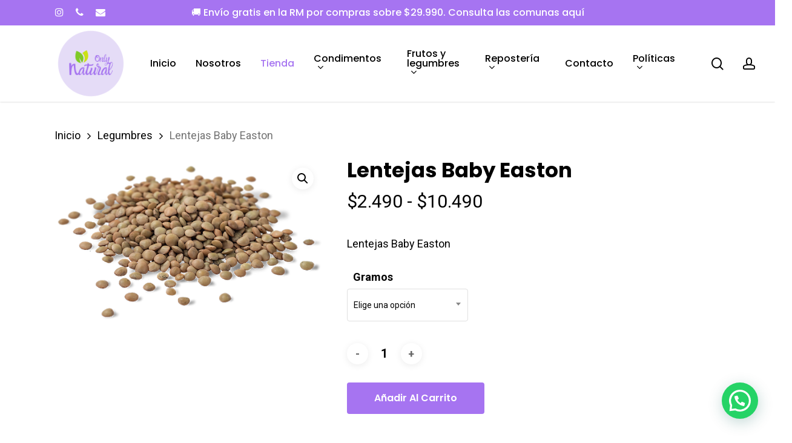

--- FILE ---
content_type: text/html; charset=UTF-8
request_url: https://www.onlynaturalstore.cl/producto/lentejas-baby-easton-5-kg/
body_size: 24161
content:
<!doctype html>
<html lang="es" class="no-js">
<head>
	<meta charset="UTF-8">
	<meta name="viewport" content="width=device-width, initial-scale=1, maximum-scale=1, user-scalable=0" /><title>Lentejas Baby Easton &#8211; Only natural Tienda Online de productos naturales</title>
<meta name='robots' content='max-image-preview:large' />
	<style>img:is([sizes="auto" i], [sizes^="auto," i]) { contain-intrinsic-size: 3000px 1500px }</style>
	<link rel='dns-prefetch' href='//fonts.googleapis.com' />
<link rel="alternate" type="application/rss+xml" title="Only natural Tienda Online de productos naturales &raquo; Feed" href="https://www.onlynaturalstore.cl/feed/" />
<link rel="alternate" type="application/rss+xml" title="Only natural Tienda Online de productos naturales &raquo; Feed de los comentarios" href="https://www.onlynaturalstore.cl/comments/feed/" />
<link rel="alternate" type="application/rss+xml" title="Only natural Tienda Online de productos naturales &raquo; Comentario Lentejas Baby Easton del feed" href="https://www.onlynaturalstore.cl/producto/lentejas-baby-easton-5-kg/feed/" />
<script type="text/javascript">
/* <![CDATA[ */
window._wpemojiSettings = {"baseUrl":"https:\/\/s.w.org\/images\/core\/emoji\/16.0.1\/72x72\/","ext":".png","svgUrl":"https:\/\/s.w.org\/images\/core\/emoji\/16.0.1\/svg\/","svgExt":".svg","source":{"concatemoji":"https:\/\/www.onlynaturalstore.cl\/wp-includes\/js\/wp-emoji-release.min.js?ver=6.8.3"}};
/*! This file is auto-generated */
!function(s,n){var o,i,e;function c(e){try{var t={supportTests:e,timestamp:(new Date).valueOf()};sessionStorage.setItem(o,JSON.stringify(t))}catch(e){}}function p(e,t,n){e.clearRect(0,0,e.canvas.width,e.canvas.height),e.fillText(t,0,0);var t=new Uint32Array(e.getImageData(0,0,e.canvas.width,e.canvas.height).data),a=(e.clearRect(0,0,e.canvas.width,e.canvas.height),e.fillText(n,0,0),new Uint32Array(e.getImageData(0,0,e.canvas.width,e.canvas.height).data));return t.every(function(e,t){return e===a[t]})}function u(e,t){e.clearRect(0,0,e.canvas.width,e.canvas.height),e.fillText(t,0,0);for(var n=e.getImageData(16,16,1,1),a=0;a<n.data.length;a++)if(0!==n.data[a])return!1;return!0}function f(e,t,n,a){switch(t){case"flag":return n(e,"\ud83c\udff3\ufe0f\u200d\u26a7\ufe0f","\ud83c\udff3\ufe0f\u200b\u26a7\ufe0f")?!1:!n(e,"\ud83c\udde8\ud83c\uddf6","\ud83c\udde8\u200b\ud83c\uddf6")&&!n(e,"\ud83c\udff4\udb40\udc67\udb40\udc62\udb40\udc65\udb40\udc6e\udb40\udc67\udb40\udc7f","\ud83c\udff4\u200b\udb40\udc67\u200b\udb40\udc62\u200b\udb40\udc65\u200b\udb40\udc6e\u200b\udb40\udc67\u200b\udb40\udc7f");case"emoji":return!a(e,"\ud83e\udedf")}return!1}function g(e,t,n,a){var r="undefined"!=typeof WorkerGlobalScope&&self instanceof WorkerGlobalScope?new OffscreenCanvas(300,150):s.createElement("canvas"),o=r.getContext("2d",{willReadFrequently:!0}),i=(o.textBaseline="top",o.font="600 32px Arial",{});return e.forEach(function(e){i[e]=t(o,e,n,a)}),i}function t(e){var t=s.createElement("script");t.src=e,t.defer=!0,s.head.appendChild(t)}"undefined"!=typeof Promise&&(o="wpEmojiSettingsSupports",i=["flag","emoji"],n.supports={everything:!0,everythingExceptFlag:!0},e=new Promise(function(e){s.addEventListener("DOMContentLoaded",e,{once:!0})}),new Promise(function(t){var n=function(){try{var e=JSON.parse(sessionStorage.getItem(o));if("object"==typeof e&&"number"==typeof e.timestamp&&(new Date).valueOf()<e.timestamp+604800&&"object"==typeof e.supportTests)return e.supportTests}catch(e){}return null}();if(!n){if("undefined"!=typeof Worker&&"undefined"!=typeof OffscreenCanvas&&"undefined"!=typeof URL&&URL.createObjectURL&&"undefined"!=typeof Blob)try{var e="postMessage("+g.toString()+"("+[JSON.stringify(i),f.toString(),p.toString(),u.toString()].join(",")+"));",a=new Blob([e],{type:"text/javascript"}),r=new Worker(URL.createObjectURL(a),{name:"wpTestEmojiSupports"});return void(r.onmessage=function(e){c(n=e.data),r.terminate(),t(n)})}catch(e){}c(n=g(i,f,p,u))}t(n)}).then(function(e){for(var t in e)n.supports[t]=e[t],n.supports.everything=n.supports.everything&&n.supports[t],"flag"!==t&&(n.supports.everythingExceptFlag=n.supports.everythingExceptFlag&&n.supports[t]);n.supports.everythingExceptFlag=n.supports.everythingExceptFlag&&!n.supports.flag,n.DOMReady=!1,n.readyCallback=function(){n.DOMReady=!0}}).then(function(){return e}).then(function(){var e;n.supports.everything||(n.readyCallback(),(e=n.source||{}).concatemoji?t(e.concatemoji):e.wpemoji&&e.twemoji&&(t(e.twemoji),t(e.wpemoji)))}))}((window,document),window._wpemojiSettings);
/* ]]> */
</script>
<style id='wp-emoji-styles-inline-css' type='text/css'>

	img.wp-smiley, img.emoji {
		display: inline !important;
		border: none !important;
		box-shadow: none !important;
		height: 1em !important;
		width: 1em !important;
		margin: 0 0.07em !important;
		vertical-align: -0.1em !important;
		background: none !important;
		padding: 0 !important;
	}
</style>
<link rel='stylesheet' id='wp-block-library-css' href='https://www.onlynaturalstore.cl/wp-includes/css/dist/block-library/style.min.css?ver=6.8.3' type='text/css' media='all' />
<style id='joinchat-button-style-inline-css' type='text/css'>
.wp-block-joinchat-button{border:none!important;text-align:center}.wp-block-joinchat-button figure{display:table;margin:0 auto;padding:0}.wp-block-joinchat-button figcaption{font:normal normal 400 .6em/2em var(--wp--preset--font-family--system-font,sans-serif);margin:0;padding:0}.wp-block-joinchat-button .joinchat-button__qr{background-color:#fff;border:6px solid #25d366;border-radius:30px;box-sizing:content-box;display:block;height:200px;margin:auto;overflow:hidden;padding:10px;width:200px}.wp-block-joinchat-button .joinchat-button__qr canvas,.wp-block-joinchat-button .joinchat-button__qr img{display:block;margin:auto}.wp-block-joinchat-button .joinchat-button__link{align-items:center;background-color:#25d366;border:6px solid #25d366;border-radius:30px;display:inline-flex;flex-flow:row nowrap;justify-content:center;line-height:1.25em;margin:0 auto;text-decoration:none}.wp-block-joinchat-button .joinchat-button__link:before{background:transparent var(--joinchat-ico) no-repeat center;background-size:100%;content:"";display:block;height:1.5em;margin:-.75em .75em -.75em 0;width:1.5em}.wp-block-joinchat-button figure+.joinchat-button__link{margin-top:10px}@media (orientation:landscape)and (min-height:481px),(orientation:portrait)and (min-width:481px){.wp-block-joinchat-button.joinchat-button--qr-only figure+.joinchat-button__link{display:none}}@media (max-width:480px),(orientation:landscape)and (max-height:480px){.wp-block-joinchat-button figure{display:none}}

</style>
<link rel='stylesheet' id='yith-wcan-shortcodes-css' href='https://www.onlynaturalstore.cl/wp-content/plugins/yith-woocommerce-ajax-navigation/assets/css/shortcodes.css?ver=5.16.0' type='text/css' media='all' />
<style id='yith-wcan-shortcodes-inline-css' type='text/css'>
:root{
	--yith-wcan-filters_colors_titles: #434343;
	--yith-wcan-filters_colors_background: #FFFFFF;
	--yith-wcan-filters_colors_accent: #A7144C;
	--yith-wcan-filters_colors_accent_r: 167;
	--yith-wcan-filters_colors_accent_g: 20;
	--yith-wcan-filters_colors_accent_b: 76;
	--yith-wcan-color_swatches_border_radius: 100%;
	--yith-wcan-color_swatches_size: 30px;
	--yith-wcan-labels_style_background: #FFFFFF;
	--yith-wcan-labels_style_background_hover: #A7144C;
	--yith-wcan-labels_style_background_active: #A7144C;
	--yith-wcan-labels_style_text: #434343;
	--yith-wcan-labels_style_text_hover: #FFFFFF;
	--yith-wcan-labels_style_text_active: #FFFFFF;
	--yith-wcan-anchors_style_text: #434343;
	--yith-wcan-anchors_style_text_hover: #A7144C;
	--yith-wcan-anchors_style_text_active: #A7144C;
}
</style>
<style id='global-styles-inline-css' type='text/css'>
:root{--wp--preset--aspect-ratio--square: 1;--wp--preset--aspect-ratio--4-3: 4/3;--wp--preset--aspect-ratio--3-4: 3/4;--wp--preset--aspect-ratio--3-2: 3/2;--wp--preset--aspect-ratio--2-3: 2/3;--wp--preset--aspect-ratio--16-9: 16/9;--wp--preset--aspect-ratio--9-16: 9/16;--wp--preset--color--black: #000000;--wp--preset--color--cyan-bluish-gray: #abb8c3;--wp--preset--color--white: #ffffff;--wp--preset--color--pale-pink: #f78da7;--wp--preset--color--vivid-red: #cf2e2e;--wp--preset--color--luminous-vivid-orange: #ff6900;--wp--preset--color--luminous-vivid-amber: #fcb900;--wp--preset--color--light-green-cyan: #7bdcb5;--wp--preset--color--vivid-green-cyan: #00d084;--wp--preset--color--pale-cyan-blue: #8ed1fc;--wp--preset--color--vivid-cyan-blue: #0693e3;--wp--preset--color--vivid-purple: #9b51e0;--wp--preset--gradient--vivid-cyan-blue-to-vivid-purple: linear-gradient(135deg,rgba(6,147,227,1) 0%,rgb(155,81,224) 100%);--wp--preset--gradient--light-green-cyan-to-vivid-green-cyan: linear-gradient(135deg,rgb(122,220,180) 0%,rgb(0,208,130) 100%);--wp--preset--gradient--luminous-vivid-amber-to-luminous-vivid-orange: linear-gradient(135deg,rgba(252,185,0,1) 0%,rgba(255,105,0,1) 100%);--wp--preset--gradient--luminous-vivid-orange-to-vivid-red: linear-gradient(135deg,rgba(255,105,0,1) 0%,rgb(207,46,46) 100%);--wp--preset--gradient--very-light-gray-to-cyan-bluish-gray: linear-gradient(135deg,rgb(238,238,238) 0%,rgb(169,184,195) 100%);--wp--preset--gradient--cool-to-warm-spectrum: linear-gradient(135deg,rgb(74,234,220) 0%,rgb(151,120,209) 20%,rgb(207,42,186) 40%,rgb(238,44,130) 60%,rgb(251,105,98) 80%,rgb(254,248,76) 100%);--wp--preset--gradient--blush-light-purple: linear-gradient(135deg,rgb(255,206,236) 0%,rgb(152,150,240) 100%);--wp--preset--gradient--blush-bordeaux: linear-gradient(135deg,rgb(254,205,165) 0%,rgb(254,45,45) 50%,rgb(107,0,62) 100%);--wp--preset--gradient--luminous-dusk: linear-gradient(135deg,rgb(255,203,112) 0%,rgb(199,81,192) 50%,rgb(65,88,208) 100%);--wp--preset--gradient--pale-ocean: linear-gradient(135deg,rgb(255,245,203) 0%,rgb(182,227,212) 50%,rgb(51,167,181) 100%);--wp--preset--gradient--electric-grass: linear-gradient(135deg,rgb(202,248,128) 0%,rgb(113,206,126) 100%);--wp--preset--gradient--midnight: linear-gradient(135deg,rgb(2,3,129) 0%,rgb(40,116,252) 100%);--wp--preset--font-size--small: 13px;--wp--preset--font-size--medium: 20px;--wp--preset--font-size--large: 36px;--wp--preset--font-size--x-large: 42px;--wp--preset--spacing--20: 0.44rem;--wp--preset--spacing--30: 0.67rem;--wp--preset--spacing--40: 1rem;--wp--preset--spacing--50: 1.5rem;--wp--preset--spacing--60: 2.25rem;--wp--preset--spacing--70: 3.38rem;--wp--preset--spacing--80: 5.06rem;--wp--preset--shadow--natural: 6px 6px 9px rgba(0, 0, 0, 0.2);--wp--preset--shadow--deep: 12px 12px 50px rgba(0, 0, 0, 0.4);--wp--preset--shadow--sharp: 6px 6px 0px rgba(0, 0, 0, 0.2);--wp--preset--shadow--outlined: 6px 6px 0px -3px rgba(255, 255, 255, 1), 6px 6px rgba(0, 0, 0, 1);--wp--preset--shadow--crisp: 6px 6px 0px rgba(0, 0, 0, 1);}:root { --wp--style--global--content-size: 1300px;--wp--style--global--wide-size: 1300px; }:where(body) { margin: 0; }.wp-site-blocks > .alignleft { float: left; margin-right: 2em; }.wp-site-blocks > .alignright { float: right; margin-left: 2em; }.wp-site-blocks > .aligncenter { justify-content: center; margin-left: auto; margin-right: auto; }:where(.is-layout-flex){gap: 0.5em;}:where(.is-layout-grid){gap: 0.5em;}.is-layout-flow > .alignleft{float: left;margin-inline-start: 0;margin-inline-end: 2em;}.is-layout-flow > .alignright{float: right;margin-inline-start: 2em;margin-inline-end: 0;}.is-layout-flow > .aligncenter{margin-left: auto !important;margin-right: auto !important;}.is-layout-constrained > .alignleft{float: left;margin-inline-start: 0;margin-inline-end: 2em;}.is-layout-constrained > .alignright{float: right;margin-inline-start: 2em;margin-inline-end: 0;}.is-layout-constrained > .aligncenter{margin-left: auto !important;margin-right: auto !important;}.is-layout-constrained > :where(:not(.alignleft):not(.alignright):not(.alignfull)){max-width: var(--wp--style--global--content-size);margin-left: auto !important;margin-right: auto !important;}.is-layout-constrained > .alignwide{max-width: var(--wp--style--global--wide-size);}body .is-layout-flex{display: flex;}.is-layout-flex{flex-wrap: wrap;align-items: center;}.is-layout-flex > :is(*, div){margin: 0;}body .is-layout-grid{display: grid;}.is-layout-grid > :is(*, div){margin: 0;}body{padding-top: 0px;padding-right: 0px;padding-bottom: 0px;padding-left: 0px;}:root :where(.wp-element-button, .wp-block-button__link){background-color: #32373c;border-width: 0;color: #fff;font-family: inherit;font-size: inherit;line-height: inherit;padding: calc(0.667em + 2px) calc(1.333em + 2px);text-decoration: none;}.has-black-color{color: var(--wp--preset--color--black) !important;}.has-cyan-bluish-gray-color{color: var(--wp--preset--color--cyan-bluish-gray) !important;}.has-white-color{color: var(--wp--preset--color--white) !important;}.has-pale-pink-color{color: var(--wp--preset--color--pale-pink) !important;}.has-vivid-red-color{color: var(--wp--preset--color--vivid-red) !important;}.has-luminous-vivid-orange-color{color: var(--wp--preset--color--luminous-vivid-orange) !important;}.has-luminous-vivid-amber-color{color: var(--wp--preset--color--luminous-vivid-amber) !important;}.has-light-green-cyan-color{color: var(--wp--preset--color--light-green-cyan) !important;}.has-vivid-green-cyan-color{color: var(--wp--preset--color--vivid-green-cyan) !important;}.has-pale-cyan-blue-color{color: var(--wp--preset--color--pale-cyan-blue) !important;}.has-vivid-cyan-blue-color{color: var(--wp--preset--color--vivid-cyan-blue) !important;}.has-vivid-purple-color{color: var(--wp--preset--color--vivid-purple) !important;}.has-black-background-color{background-color: var(--wp--preset--color--black) !important;}.has-cyan-bluish-gray-background-color{background-color: var(--wp--preset--color--cyan-bluish-gray) !important;}.has-white-background-color{background-color: var(--wp--preset--color--white) !important;}.has-pale-pink-background-color{background-color: var(--wp--preset--color--pale-pink) !important;}.has-vivid-red-background-color{background-color: var(--wp--preset--color--vivid-red) !important;}.has-luminous-vivid-orange-background-color{background-color: var(--wp--preset--color--luminous-vivid-orange) !important;}.has-luminous-vivid-amber-background-color{background-color: var(--wp--preset--color--luminous-vivid-amber) !important;}.has-light-green-cyan-background-color{background-color: var(--wp--preset--color--light-green-cyan) !important;}.has-vivid-green-cyan-background-color{background-color: var(--wp--preset--color--vivid-green-cyan) !important;}.has-pale-cyan-blue-background-color{background-color: var(--wp--preset--color--pale-cyan-blue) !important;}.has-vivid-cyan-blue-background-color{background-color: var(--wp--preset--color--vivid-cyan-blue) !important;}.has-vivid-purple-background-color{background-color: var(--wp--preset--color--vivid-purple) !important;}.has-black-border-color{border-color: var(--wp--preset--color--black) !important;}.has-cyan-bluish-gray-border-color{border-color: var(--wp--preset--color--cyan-bluish-gray) !important;}.has-white-border-color{border-color: var(--wp--preset--color--white) !important;}.has-pale-pink-border-color{border-color: var(--wp--preset--color--pale-pink) !important;}.has-vivid-red-border-color{border-color: var(--wp--preset--color--vivid-red) !important;}.has-luminous-vivid-orange-border-color{border-color: var(--wp--preset--color--luminous-vivid-orange) !important;}.has-luminous-vivid-amber-border-color{border-color: var(--wp--preset--color--luminous-vivid-amber) !important;}.has-light-green-cyan-border-color{border-color: var(--wp--preset--color--light-green-cyan) !important;}.has-vivid-green-cyan-border-color{border-color: var(--wp--preset--color--vivid-green-cyan) !important;}.has-pale-cyan-blue-border-color{border-color: var(--wp--preset--color--pale-cyan-blue) !important;}.has-vivid-cyan-blue-border-color{border-color: var(--wp--preset--color--vivid-cyan-blue) !important;}.has-vivid-purple-border-color{border-color: var(--wp--preset--color--vivid-purple) !important;}.has-vivid-cyan-blue-to-vivid-purple-gradient-background{background: var(--wp--preset--gradient--vivid-cyan-blue-to-vivid-purple) !important;}.has-light-green-cyan-to-vivid-green-cyan-gradient-background{background: var(--wp--preset--gradient--light-green-cyan-to-vivid-green-cyan) !important;}.has-luminous-vivid-amber-to-luminous-vivid-orange-gradient-background{background: var(--wp--preset--gradient--luminous-vivid-amber-to-luminous-vivid-orange) !important;}.has-luminous-vivid-orange-to-vivid-red-gradient-background{background: var(--wp--preset--gradient--luminous-vivid-orange-to-vivid-red) !important;}.has-very-light-gray-to-cyan-bluish-gray-gradient-background{background: var(--wp--preset--gradient--very-light-gray-to-cyan-bluish-gray) !important;}.has-cool-to-warm-spectrum-gradient-background{background: var(--wp--preset--gradient--cool-to-warm-spectrum) !important;}.has-blush-light-purple-gradient-background{background: var(--wp--preset--gradient--blush-light-purple) !important;}.has-blush-bordeaux-gradient-background{background: var(--wp--preset--gradient--blush-bordeaux) !important;}.has-luminous-dusk-gradient-background{background: var(--wp--preset--gradient--luminous-dusk) !important;}.has-pale-ocean-gradient-background{background: var(--wp--preset--gradient--pale-ocean) !important;}.has-electric-grass-gradient-background{background: var(--wp--preset--gradient--electric-grass) !important;}.has-midnight-gradient-background{background: var(--wp--preset--gradient--midnight) !important;}.has-small-font-size{font-size: var(--wp--preset--font-size--small) !important;}.has-medium-font-size{font-size: var(--wp--preset--font-size--medium) !important;}.has-large-font-size{font-size: var(--wp--preset--font-size--large) !important;}.has-x-large-font-size{font-size: var(--wp--preset--font-size--x-large) !important;}
:where(.wp-block-post-template.is-layout-flex){gap: 1.25em;}:where(.wp-block-post-template.is-layout-grid){gap: 1.25em;}
:where(.wp-block-columns.is-layout-flex){gap: 2em;}:where(.wp-block-columns.is-layout-grid){gap: 2em;}
:root :where(.wp-block-pullquote){font-size: 1.5em;line-height: 1.6;}
</style>
<link rel='stylesheet' id='contact-form-7-css' href='https://www.onlynaturalstore.cl/wp-content/plugins/contact-form-7/includes/css/styles.css?ver=6.1.4' type='text/css' media='all' />
<link rel='stylesheet' id='salient-social-css' href='https://www.onlynaturalstore.cl/wp-content/plugins/salient-social/css/style.css?ver=1.2.5' type='text/css' media='all' />
<style id='salient-social-inline-css' type='text/css'>

  .sharing-default-minimal .nectar-love.loved,
  body .nectar-social[data-color-override="override"].fixed > a:before, 
  body .nectar-social[data-color-override="override"].fixed .nectar-social-inner a,
  .sharing-default-minimal .nectar-social[data-color-override="override"] .nectar-social-inner a:hover,
  .nectar-social.vertical[data-color-override="override"] .nectar-social-inner a:hover {
    background-color: #a674f1;
  }
  .nectar-social.hover .nectar-love.loved,
  .nectar-social.hover > .nectar-love-button a:hover,
  .nectar-social[data-color-override="override"].hover > div a:hover,
  #single-below-header .nectar-social[data-color-override="override"].hover > div a:hover,
  .nectar-social[data-color-override="override"].hover .share-btn:hover,
  .sharing-default-minimal .nectar-social[data-color-override="override"] .nectar-social-inner a {
    border-color: #a674f1;
  }
  #single-below-header .nectar-social.hover .nectar-love.loved i,
  #single-below-header .nectar-social.hover[data-color-override="override"] a:hover,
  #single-below-header .nectar-social.hover[data-color-override="override"] a:hover i,
  #single-below-header .nectar-social.hover .nectar-love-button a:hover i,
  .nectar-love:hover i,
  .hover .nectar-love:hover .total_loves,
  .nectar-love.loved i,
  .nectar-social.hover .nectar-love.loved .total_loves,
  .nectar-social.hover .share-btn:hover, 
  .nectar-social[data-color-override="override"].hover .nectar-social-inner a:hover,
  .nectar-social[data-color-override="override"].hover > div:hover span,
  .sharing-default-minimal .nectar-social[data-color-override="override"] .nectar-social-inner a:not(:hover) i,
  .sharing-default-minimal .nectar-social[data-color-override="override"] .nectar-social-inner a:not(:hover) {
    color: #a674f1;
  }
</style>
<link rel='stylesheet' id='photoswipe-css' href='https://www.onlynaturalstore.cl/wp-content/plugins/woocommerce/assets/css/photoswipe/photoswipe.min.css?ver=10.4.3' type='text/css' media='all' />
<link rel='stylesheet' id='photoswipe-default-skin-css' href='https://www.onlynaturalstore.cl/wp-content/plugins/woocommerce/assets/css/photoswipe/default-skin/default-skin.min.css?ver=10.4.3' type='text/css' media='all' />
<link rel='stylesheet' id='woocommerce-layout-css' href='https://www.onlynaturalstore.cl/wp-content/plugins/woocommerce/assets/css/woocommerce-layout.css?ver=10.4.3' type='text/css' media='all' />
<link rel='stylesheet' id='woocommerce-smallscreen-css' href='https://www.onlynaturalstore.cl/wp-content/plugins/woocommerce/assets/css/woocommerce-smallscreen.css?ver=10.4.3' type='text/css' media='only screen and (max-width: 768px)' />
<link rel='stylesheet' id='woocommerce-general-css' href='https://www.onlynaturalstore.cl/wp-content/plugins/woocommerce/assets/css/woocommerce.css?ver=10.4.3' type='text/css' media='all' />
<style id='woocommerce-inline-inline-css' type='text/css'>
.woocommerce form .form-row .required { visibility: visible; }
</style>
<link rel='stylesheet' id='font-awesome-css' href='https://www.onlynaturalstore.cl/wp-content/themes/salient/css/font-awesome-legacy.min.css?ver=4.7.1' type='text/css' media='all' />
<style id='font-awesome-inline-css' type='text/css'>
[data-font="FontAwesome"]:before {font-family: 'FontAwesome' !important;content: attr(data-icon) !important;speak: none !important;font-weight: normal !important;font-variant: normal !important;text-transform: none !important;line-height: 1 !important;font-style: normal !important;-webkit-font-smoothing: antialiased !important;-moz-osx-font-smoothing: grayscale !important;}
</style>
<link rel='stylesheet' id='salient-grid-system-css' href='https://www.onlynaturalstore.cl/wp-content/themes/salient/css/build/grid-system.css?ver=16.3.0' type='text/css' media='all' />
<link rel='stylesheet' id='main-styles-css' href='https://www.onlynaturalstore.cl/wp-content/themes/salient/css/build/style.css?ver=16.3.0' type='text/css' media='all' />
<style id='main-styles-inline-css' type='text/css'>
.woocommerce div.product form.variations_form .fancy-select-wrap {
				position: relative;
			 }
			 .woocommerce div.product form.variations_form .select2-container--open:not(.select2) {
				top: 105%!important;
				min-width: 150px;
			 }
</style>
<link rel='stylesheet' id='nectar-header-secondary-nav-css' href='https://www.onlynaturalstore.cl/wp-content/themes/salient/css/build/header/header-secondary-nav.css?ver=16.3.0' type='text/css' media='all' />
<link rel='stylesheet' id='nectar-element-recent-posts-css' href='https://www.onlynaturalstore.cl/wp-content/themes/salient/css/build/elements/element-recent-posts.css?ver=16.3.0' type='text/css' media='all' />
<link rel='stylesheet' id='nectar-cf7-css' href='https://www.onlynaturalstore.cl/wp-content/themes/salient/css/build/third-party/cf7.css?ver=16.3.0' type='text/css' media='all' />
<link rel='stylesheet' id='nectar_default_font_open_sans-css' href='https://fonts.googleapis.com/css?family=Open+Sans%3A300%2C400%2C600%2C700&#038;subset=latin%2Clatin-ext' type='text/css' media='all' />
<link rel='stylesheet' id='responsive-css' href='https://www.onlynaturalstore.cl/wp-content/themes/salient/css/build/responsive.css?ver=16.3.0' type='text/css' media='all' />
<link rel='stylesheet' id='nectar-product-style-minimal-css' href='https://www.onlynaturalstore.cl/wp-content/themes/salient/css/build/third-party/woocommerce/product-style-minimal.css?ver=16.3.0' type='text/css' media='all' />
<link rel='stylesheet' id='woocommerce-css' href='https://www.onlynaturalstore.cl/wp-content/themes/salient/css/build/woocommerce.css?ver=16.3.0' type='text/css' media='all' />
<link rel='stylesheet' id='nectar-woocommerce-single-css' href='https://www.onlynaturalstore.cl/wp-content/themes/salient/css/build/third-party/woocommerce/product-single.css?ver=16.3.0' type='text/css' media='all' />
<link rel='stylesheet' id='select2-css' href='https://www.onlynaturalstore.cl/wp-content/plugins/woocommerce/assets/css/select2.css?ver=10.4.3' type='text/css' media='all' />
<link rel='stylesheet' id='skin-material-css' href='https://www.onlynaturalstore.cl/wp-content/themes/salient/css/build/skin-material.css?ver=16.3.0' type='text/css' media='all' />
<link rel='stylesheet' id='salient-wp-menu-dynamic-css' href='https://www.onlynaturalstore.cl/wp-content/uploads/salient/menu-dynamic.css?ver=63339' type='text/css' media='all' />
<link rel='stylesheet' id='nectar-widget-posts-css' href='https://www.onlynaturalstore.cl/wp-content/themes/salient/css/build/elements/widget-nectar-posts.css?ver=16.3.0' type='text/css' media='all' />
<link rel='stylesheet' id='dynamic-css-css' href='https://www.onlynaturalstore.cl/wp-content/themes/salient/css/salient-dynamic-styles.css?ver=58906' type='text/css' media='all' />
<style id='dynamic-css-inline-css' type='text/css'>
@media only screen and (min-width:1000px){body #ajax-content-wrap.no-scroll{min-height:calc(100vh - 168px);height:calc(100vh - 168px)!important;}}@media only screen and (min-width:1000px){#page-header-wrap.fullscreen-header,#page-header-wrap.fullscreen-header #page-header-bg,html:not(.nectar-box-roll-loaded) .nectar-box-roll > #page-header-bg.fullscreen-header,.nectar_fullscreen_zoom_recent_projects,#nectar_fullscreen_rows:not(.afterLoaded) > div{height:calc(100vh - 167px);}.wpb_row.vc_row-o-full-height.top-level,.wpb_row.vc_row-o-full-height.top-level > .col.span_12{min-height:calc(100vh - 167px);}html:not(.nectar-box-roll-loaded) .nectar-box-roll > #page-header-bg.fullscreen-header{top:168px;}.nectar-slider-wrap[data-fullscreen="true"]:not(.loaded),.nectar-slider-wrap[data-fullscreen="true"]:not(.loaded) .swiper-container{height:calc(100vh - 166px)!important;}.admin-bar .nectar-slider-wrap[data-fullscreen="true"]:not(.loaded),.admin-bar .nectar-slider-wrap[data-fullscreen="true"]:not(.loaded) .swiper-container{height:calc(100vh - 166px - 32px)!important;}}.admin-bar[class*="page-template-template-no-header"] .wpb_row.vc_row-o-full-height.top-level,.admin-bar[class*="page-template-template-no-header"] .wpb_row.vc_row-o-full-height.top-level > .col.span_12{min-height:calc(100vh - 32px);}body[class*="page-template-template-no-header"] .wpb_row.vc_row-o-full-height.top-level,body[class*="page-template-template-no-header"] .wpb_row.vc_row-o-full-height.top-level > .col.span_12{min-height:100vh;}@media only screen and (max-width:999px){.using-mobile-browser #nectar_fullscreen_rows:not(.afterLoaded):not([data-mobile-disable="on"]) > div{height:calc(100vh - 166px);}.using-mobile-browser .wpb_row.vc_row-o-full-height.top-level,.using-mobile-browser .wpb_row.vc_row-o-full-height.top-level > .col.span_12,[data-permanent-transparent="1"].using-mobile-browser .wpb_row.vc_row-o-full-height.top-level,[data-permanent-transparent="1"].using-mobile-browser .wpb_row.vc_row-o-full-height.top-level > .col.span_12{min-height:calc(100vh - 166px);}html:not(.nectar-box-roll-loaded) .nectar-box-roll > #page-header-bg.fullscreen-header,.nectar_fullscreen_zoom_recent_projects,.nectar-slider-wrap[data-fullscreen="true"]:not(.loaded),.nectar-slider-wrap[data-fullscreen="true"]:not(.loaded) .swiper-container,#nectar_fullscreen_rows:not(.afterLoaded):not([data-mobile-disable="on"]) > div{height:calc(100vh - 113px);}.wpb_row.vc_row-o-full-height.top-level,.wpb_row.vc_row-o-full-height.top-level > .col.span_12{min-height:calc(100vh - 113px);}body[data-transparent-header="false"] #ajax-content-wrap.no-scroll{min-height:calc(100vh - 113px);height:calc(100vh - 113px);}}.woocommerce ul.products li.product.material,.woocommerce-page ul.products li.product.material{background-color:#ffffff;}.woocommerce ul.products li.product.minimal .product-wrap,.woocommerce ul.products li.product.minimal .background-color-expand,.woocommerce-page ul.products li.product.minimal .product-wrap,.woocommerce-page ul.products li.product.minimal .background-color-expand{background-color:#ffffff;}.screen-reader-text,.nectar-skip-to-content:not(:focus){border:0;clip:rect(1px,1px,1px,1px);clip-path:inset(50%);height:1px;margin:-1px;overflow:hidden;padding:0;position:absolute!important;width:1px;word-wrap:normal!important;}.row .col img:not([srcset]){width:auto;}.row .col img.img-with-animation.nectar-lazy:not([srcset]){width:100%;}
</style>
<link rel='stylesheet' id='redux-google-fonts-salient_redux-css' href='https://fonts.googleapis.com/css?family=Poppins%3A500%2C600%2C700%2C400%2C400italic%7CRoboto%3A500%2C400%2C700%7CMontserrat%3A500&#038;subset=latin%2Clatin-ext&#038;ver=6.8.3' type='text/css' media='all' />
<script type="text/template" id="tmpl-variation-template">
	<div class="woocommerce-variation-description">{{{ data.variation.variation_description }}}</div>
	<div class="woocommerce-variation-price">{{{ data.variation.price_html }}}</div>
	<div class="woocommerce-variation-availability">{{{ data.variation.availability_html }}}</div>
</script>
<script type="text/template" id="tmpl-unavailable-variation-template">
	<p role="alert">Lo siento, este producto no está disponible. Por favor, elige otra combinación.</p>
</script>
<script type="text/javascript" src="https://www.onlynaturalstore.cl/wp-includes/js/jquery/jquery.min.js?ver=3.7.1" id="jquery-core-js"></script>
<script type="text/javascript" src="https://www.onlynaturalstore.cl/wp-includes/js/jquery/jquery-migrate.min.js?ver=3.4.1" id="jquery-migrate-js"></script>
<script type="text/javascript" src="https://www.onlynaturalstore.cl/wp-includes/js/dist/hooks.min.js?ver=4d63a3d491d11ffd8ac6" id="wp-hooks-js"></script>
<script type="text/javascript" src="https://www.onlynaturalstore.cl/wp-content/plugins/woocommerce/assets/js/jquery-blockui/jquery.blockUI.min.js?ver=2.7.0-wc.10.4.3" id="wc-jquery-blockui-js" defer="defer" data-wp-strategy="defer"></script>
<script type="text/javascript" id="wc-add-to-cart-js-extra">
/* <![CDATA[ */
var wc_add_to_cart_params = {"ajax_url":"\/wp-admin\/admin-ajax.php","wc_ajax_url":"\/?wc-ajax=%%endpoint%%","i18n_view_cart":"Ver carrito","cart_url":"https:\/\/www.onlynaturalstore.cl\/carrito\/","is_cart":"","cart_redirect_after_add":"no"};
/* ]]> */
</script>
<script type="text/javascript" src="https://www.onlynaturalstore.cl/wp-content/plugins/woocommerce/assets/js/frontend/add-to-cart.min.js?ver=10.4.3" id="wc-add-to-cart-js" defer="defer" data-wp-strategy="defer"></script>
<script type="text/javascript" src="https://www.onlynaturalstore.cl/wp-content/plugins/woocommerce/assets/js/zoom/jquery.zoom.min.js?ver=1.7.21-wc.10.4.3" id="wc-zoom-js" defer="defer" data-wp-strategy="defer"></script>
<script type="text/javascript" src="https://www.onlynaturalstore.cl/wp-content/plugins/woocommerce/assets/js/flexslider/jquery.flexslider.min.js?ver=2.7.2-wc.10.4.3" id="wc-flexslider-js" defer="defer" data-wp-strategy="defer"></script>
<script type="text/javascript" src="https://www.onlynaturalstore.cl/wp-content/plugins/woocommerce/assets/js/photoswipe/photoswipe.min.js?ver=4.1.1-wc.10.4.3" id="wc-photoswipe-js" defer="defer" data-wp-strategy="defer"></script>
<script type="text/javascript" src="https://www.onlynaturalstore.cl/wp-content/plugins/woocommerce/assets/js/photoswipe/photoswipe-ui-default.min.js?ver=4.1.1-wc.10.4.3" id="wc-photoswipe-ui-default-js" defer="defer" data-wp-strategy="defer"></script>
<script type="text/javascript" id="wc-single-product-js-extra">
/* <![CDATA[ */
var wc_single_product_params = {"i18n_required_rating_text":"Por favor elige una puntuaci\u00f3n","i18n_rating_options":["1 de 5 estrellas","2 de 5 estrellas","3 de 5 estrellas","4 de 5 estrellas","5 de 5 estrellas"],"i18n_product_gallery_trigger_text":"Ver galer\u00eda de im\u00e1genes a pantalla completa","review_rating_required":"yes","flexslider":{"rtl":false,"animation":"slide","smoothHeight":true,"directionNav":false,"controlNav":"thumbnails","slideshow":false,"animationSpeed":500,"animationLoop":false,"allowOneSlide":false},"zoom_enabled":"1","zoom_options":[],"photoswipe_enabled":"1","photoswipe_options":{"shareEl":false,"closeOnScroll":false,"history":false,"hideAnimationDuration":0,"showAnimationDuration":0},"flexslider_enabled":"1"};
/* ]]> */
</script>
<script type="text/javascript" src="https://www.onlynaturalstore.cl/wp-content/plugins/woocommerce/assets/js/frontend/single-product.min.js?ver=10.4.3" id="wc-single-product-js" defer="defer" data-wp-strategy="defer"></script>
<script type="text/javascript" src="https://www.onlynaturalstore.cl/wp-content/plugins/woocommerce/assets/js/js-cookie/js.cookie.min.js?ver=2.1.4-wc.10.4.3" id="wc-js-cookie-js" defer="defer" data-wp-strategy="defer"></script>
<script type="text/javascript" id="woocommerce-js-extra">
/* <![CDATA[ */
var woocommerce_params = {"ajax_url":"\/wp-admin\/admin-ajax.php","wc_ajax_url":"\/?wc-ajax=%%endpoint%%","i18n_password_show":"Mostrar contrase\u00f1a","i18n_password_hide":"Ocultar contrase\u00f1a"};
/* ]]> */
</script>
<script type="text/javascript" src="https://www.onlynaturalstore.cl/wp-content/plugins/woocommerce/assets/js/frontend/woocommerce.min.js?ver=10.4.3" id="woocommerce-js" defer="defer" data-wp-strategy="defer"></script>
<script type="text/javascript" src="https://www.onlynaturalstore.cl/wp-content/plugins/woocommerce/assets/js/select2/select2.full.min.js?ver=4.0.3-wc.10.4.3" id="wc-select2-js" defer="defer" data-wp-strategy="defer"></script>
<script type="text/javascript" id="wpm-js-extra">
/* <![CDATA[ */
var wpm = {"ajax_url":"https:\/\/www.onlynaturalstore.cl\/wp-admin\/admin-ajax.php","root":"https:\/\/www.onlynaturalstore.cl\/wp-json\/","nonce_wp_rest":"6c6568ace6","nonce_ajax":"f364171b8f"};
/* ]]> */
</script>
<script type="text/javascript" src="https://www.onlynaturalstore.cl/wp-content/plugins/woocommerce-google-adwords-conversion-tracking-tag/js/public/free/wpm-public.p1.min.js?ver=1.54.1" id="wpm-js"></script>
<script type="text/javascript" src="https://www.onlynaturalstore.cl/wp-includes/js/underscore.min.js?ver=1.13.7" id="underscore-js"></script>
<script type="text/javascript" id="wp-util-js-extra">
/* <![CDATA[ */
var _wpUtilSettings = {"ajax":{"url":"\/wp-admin\/admin-ajax.php"}};
/* ]]> */
</script>
<script type="text/javascript" src="https://www.onlynaturalstore.cl/wp-includes/js/wp-util.min.js?ver=6.8.3" id="wp-util-js"></script>
<script type="text/javascript" id="wc-add-to-cart-variation-js-extra">
/* <![CDATA[ */
var wc_add_to_cart_variation_params = {"wc_ajax_url":"\/?wc-ajax=%%endpoint%%","i18n_no_matching_variations_text":"Lo siento, no hay productos que igualen tu selecci\u00f3n. Por favor, escoge una combinaci\u00f3n diferente.","i18n_make_a_selection_text":"Elige las opciones del producto antes de a\u00f1adir este producto a tu carrito.","i18n_unavailable_text":"Lo siento, este producto no est\u00e1 disponible. Por favor, elige otra combinaci\u00f3n.","i18n_reset_alert_text":"Se ha restablecido tu selecci\u00f3n. Por favor, elige alguna opci\u00f3n del producto antes de poder a\u00f1adir este producto a tu carrito."};
/* ]]> */
</script>
<script type="text/javascript" src="https://www.onlynaturalstore.cl/wp-content/plugins/woocommerce/assets/js/frontend/add-to-cart-variation.min.js?ver=10.4.3" id="wc-add-to-cart-variation-js" defer="defer" data-wp-strategy="defer"></script>
<script></script><link rel="https://api.w.org/" href="https://www.onlynaturalstore.cl/wp-json/" /><link rel="alternate" title="JSON" type="application/json" href="https://www.onlynaturalstore.cl/wp-json/wp/v2/product/9255" /><link rel="EditURI" type="application/rsd+xml" title="RSD" href="https://www.onlynaturalstore.cl/xmlrpc.php?rsd" />
<meta name="generator" content="WordPress 6.8.3" />
<meta name="generator" content="WooCommerce 10.4.3" />
<link rel="canonical" href="https://www.onlynaturalstore.cl/producto/lentejas-baby-easton-5-kg/" />
<link rel='shortlink' href='https://www.onlynaturalstore.cl/?p=9255' />
<link rel="alternate" title="oEmbed (JSON)" type="application/json+oembed" href="https://www.onlynaturalstore.cl/wp-json/oembed/1.0/embed?url=https%3A%2F%2Fwww.onlynaturalstore.cl%2Fproducto%2Flentejas-baby-easton-5-kg%2F" />
<link rel="alternate" title="oEmbed (XML)" type="text/xml+oembed" href="https://www.onlynaturalstore.cl/wp-json/oembed/1.0/embed?url=https%3A%2F%2Fwww.onlynaturalstore.cl%2Fproducto%2Flentejas-baby-easton-5-kg%2F&#038;format=xml" />

<!-- This website runs the Product Feed PRO for WooCommerce by AdTribes.io plugin - version woocommercesea_option_installed_version -->
<!-- Google site verification - Google for WooCommerce -->
<meta name="google-site-verification" content="FF2RMv1NYd8EfCyCqYUbbxnrPfzG7aotPe_WM4pa4-8" />
<script type="text/javascript"> var root = document.getElementsByTagName( "html" )[0]; root.setAttribute( "class", "js" ); </script>	<noscript><style>.woocommerce-product-gallery{ opacity: 1 !important; }</style></noscript>
	
<!-- START Pixel Manager for WooCommerce -->

		<script>

			window.wpmDataLayer = window.wpmDataLayer || {};
			window.wpmDataLayer = Object.assign(window.wpmDataLayer, {"cart":{},"cart_item_keys":{},"version":{"number":"1.54.1","pro":false,"eligible_for_updates":false,"distro":"fms","beta":false,"show":true},"pixels":{"google":{"linker":{"settings":null},"user_id":false,"ads":{"conversion_ids":{"AW-469932847":"YbufCP7Nl7YZEK-2iuAB"},"dynamic_remarketing":{"status":true,"id_type":"post_id","send_events_with_parent_ids":true},"google_business_vertical":"retail","phone_conversion_number":"","phone_conversion_label":""},"analytics":{"ga4":{"measurement_id":"G-N6PN0PQPBY","parameters":{},"mp_active":false,"debug_mode":false,"page_load_time_tracking":false},"id_type":"post_id"},"tag_id":"AW-469932847","tag_id_suppressed":[],"tag_gateway":{"measurement_path":""},"tcf_support":false,"consent_mode":{"is_active":true,"wait_for_update":500,"ads_data_redaction":false,"url_passthrough":true}}},"shop":{"list_name":"Product | Lentejas Baby Easton","list_id":"product_lentejas-baby-easton","page_type":"product","product_type":"variable","currency":"CLP","selectors":{"addToCart":[],"beginCheckout":[]},"order_duplication_prevention":true,"view_item_list_trigger":{"test_mode":false,"background_color":"green","opacity":0.5,"repeat":true,"timeout":1000,"threshold":0.8},"variations_output":true,"session_active":false},"page":{"id":9255,"title":"Lentejas Baby Easton","type":"product","categories":[],"parent":{"id":0,"title":"Lentejas Baby Easton","type":"product","categories":[]}},"general":{"user_logged_in":false,"scroll_tracking_thresholds":[],"page_id":9255,"exclude_domains":[],"server_2_server":{"active":false,"user_agent_exclude_patterns":[],"ip_exclude_list":[],"pageview_event_s2s":{"is_active":false,"pixels":[]}},"consent_management":{"explicit_consent":false},"lazy_load_pmw":false,"chunk_base_path":"https://www.onlynaturalstore.cl/wp-content/plugins/woocommerce-google-adwords-conversion-tracking-tag/js/public/free/","modules":{"load_deprecated_functions":true}}});

		</script>

		
<!-- END Pixel Manager for WooCommerce -->
			<meta name="pm-dataLayer-meta" content="9255" class="wpmProductId"
				  data-id="9255">
					<script>
			(window.wpmDataLayer = window.wpmDataLayer || {}).products                = window.wpmDataLayer.products || {};
			window.wpmDataLayer.products[9255] = {"id":"9255","sku":"","price":2490,"brand":"","quantity":1,"dyn_r_ids":{"post_id":"9255","sku":9255,"gpf":"woocommerce_gpf_9255","gla":"gla_9255"},"is_variable":true,"type":"variable","name":"Lentejas Baby Easton","category":["Legumbres"],"is_variation":false};
					</script>
					<meta name="pm-dataLayer-meta" content="10548" class="wpmProductId"
				  data-id="10548">
					<script>
			(window.wpmDataLayer = window.wpmDataLayer || {}).products                = window.wpmDataLayer.products || {};
			window.wpmDataLayer.products[10548] = {"id":"10548","sku":"","price":10490,"brand":"","quantity":1,"dyn_r_ids":{"post_id":"10548","sku":10548,"gpf":"woocommerce_gpf_10548","gla":"gla_10548"},"is_variable":false,"type":"variation","name":"Lentejas Baby Easton","parent_id_dyn_r_ids":{"post_id":"9255","sku":9255,"gpf":"woocommerce_gpf_9255","gla":"gla_9255"},"parent_id":9255,"category":["Legumbres"],"variant":"Gramos: 5 kg","is_variation":true};
					</script>
					<meta name="pm-dataLayer-meta" content="10549" class="wpmProductId"
				  data-id="10549">
					<script>
			(window.wpmDataLayer = window.wpmDataLayer || {}).products                = window.wpmDataLayer.products || {};
			window.wpmDataLayer.products[10549] = {"id":"10549","sku":"","price":2490,"brand":"","quantity":1,"dyn_r_ids":{"post_id":"10549","sku":10549,"gpf":"woocommerce_gpf_10549","gla":"gla_10549"},"is_variable":false,"type":"variation","name":"Lentejas Baby Easton","parent_id_dyn_r_ids":{"post_id":"9255","sku":9255,"gpf":"woocommerce_gpf_9255","gla":"gla_9255"},"parent_id":9255,"category":["Legumbres"],"variant":"Gramos: 1 kg","is_variation":true};
					</script>
		<style type="text/css">.recentcomments a{display:inline !important;padding:0 !important;margin:0 !important;}</style><meta name="generator" content="Powered by WPBakery Page Builder - drag and drop page builder for WordPress."/>
<link rel="icon" href="https://www.onlynaturalstore.cl/wp-content/uploads/2021/04/cropped-logo-PNF-32x32.jpg" sizes="32x32" />
<link rel="icon" href="https://www.onlynaturalstore.cl/wp-content/uploads/2021/04/cropped-logo-PNF-192x192.jpg" sizes="192x192" />
<link rel="apple-touch-icon" href="https://www.onlynaturalstore.cl/wp-content/uploads/2021/04/cropped-logo-PNF-180x180.jpg" />
<meta name="msapplication-TileImage" content="https://www.onlynaturalstore.cl/wp-content/uploads/2021/04/cropped-logo-PNF-270x270.jpg" />
		<style type="text/css" id="wp-custom-css">
			   .optional {
        display: none;
    }		</style>
		<noscript><style> .wpb_animate_when_almost_visible { opacity: 1; }</style></noscript>
		<!-- Global site tag (gtag.js) - Google Ads: AW-469932847 - Google for WooCommerce -->
		<script async src="https://www.googletagmanager.com/gtag/js?id=AW-469932847"></script>
		<script>
			window.dataLayer = window.dataLayer || [];
			function gtag() { dataLayer.push(arguments); }
			gtag( 'consent', 'default', {
				analytics_storage: 'denied',
				ad_storage: 'denied',
				ad_user_data: 'denied',
				ad_personalization: 'denied',
				region: ['AT', 'BE', 'BG', 'HR', 'CY', 'CZ', 'DK', 'EE', 'FI', 'FR', 'DE', 'GR', 'HU', 'IS', 'IE', 'IT', 'LV', 'LI', 'LT', 'LU', 'MT', 'NL', 'NO', 'PL', 'PT', 'RO', 'SK', 'SI', 'ES', 'SE', 'GB', 'CH'],
				wait_for_update: 500,
			} );
			gtag('js', new Date());
			gtag('set', 'developer_id.dOGY3NW', true);
			gtag("config", "AW-469932847", { "groups": "GLA", "send_page_view": false });		</script>

		</head><body class="wp-singular product-template-default single single-product postid-9255 wp-theme-salient theme-salient woocommerce woocommerce-page woocommerce-no-js yith-wcan-free material wpb-js-composer js-comp-ver-7.7.2 vc_responsive" data-footer-reveal="false" data-footer-reveal-shadow="none" data-header-format="default" data-body-border="off" data-boxed-style="" data-header-breakpoint="1000" data-dropdown-style="minimal" data-cae="easeOutQuart" data-cad="700" data-megamenu-width="full-width" data-aie="none" data-ls="fancybox" data-apte="standard" data-hhun="1" data-fancy-form-rcs="1" data-form-style="default" data-form-submit="regular" data-is="minimal" data-button-style="slightly_rounded_shadow" data-user-account-button="true" data-flex-cols="true" data-col-gap="default" data-header-inherit-rc="false" data-header-search="true" data-animated-anchors="true" data-ajax-transitions="false" data-full-width-header="false" data-slide-out-widget-area="true" data-slide-out-widget-area-style="simple" data-user-set-ocm="off" data-loading-animation="none" data-bg-header="false" data-responsive="1" data-ext-responsive="true" data-ext-padding="90" data-header-resize="0" data-header-color="custom" data-transparent-header="false" data-cart="true" data-remove-m-parallax="" data-remove-m-video-bgs="" data-m-animate="0" data-force-header-trans-color="light" data-smooth-scrolling="0" data-permanent-transparent="false" >
	
	<script type="text/javascript">
	 (function(window, document) {

		 if(navigator.userAgent.match(/(Android|iPod|iPhone|iPad|BlackBerry|IEMobile|Opera Mini)/)) {
			 document.body.className += " using-mobile-browser mobile ";
		 }
		 if(navigator.userAgent.match(/Mac/) && navigator.maxTouchPoints && navigator.maxTouchPoints > 2) {
			document.body.className += " using-ios-device ";
		}

		 if( !("ontouchstart" in window) ) {

			 var body = document.querySelector("body");
			 var winW = window.innerWidth;
			 var bodyW = body.clientWidth;

			 if (winW > bodyW + 4) {
				 body.setAttribute("style", "--scroll-bar-w: " + (winW - bodyW - 4) + "px");
			 } else {
				 body.setAttribute("style", "--scroll-bar-w: 0px");
			 }
		 }

	 })(window, document);
   </script><script type="text/javascript">
/* <![CDATA[ */
gtag("event", "page_view", {send_to: "GLA"});
/* ]]> */
</script>
<a href="#ajax-content-wrap" class="nectar-skip-to-content">Skip to main content</a><div class="ocm-effect-wrap"><div class="ocm-effect-wrap-inner">	
	<div id="header-space"  data-header-mobile-fixed='1'></div> 
	
		<div id="header-outer" data-has-menu="true" data-has-buttons="yes" data-header-button_style="default" data-using-pr-menu="false" data-mobile-fixed="1" data-ptnm="false" data-lhe="default" data-user-set-bg="#ffffff" data-format="default" data-permanent-transparent="false" data-megamenu-rt="1" data-remove-fixed="1" data-header-resize="0" data-cart="true" data-transparency-option="0" data-box-shadow="small" data-shrink-num="6" data-using-secondary="1" data-using-logo="1" data-logo-height="120" data-m-logo-height="90" data-padding="3" data-full-width="false" data-condense="false" >
			
	<div id="header-secondary-outer" class="default" data-mobile="default" data-remove-fixed="1" data-lhe="default" data-secondary-text="true" data-full-width="false" data-mobile-fixed="1" data-permanent-transparent="false" >
		<div class="container">
			<nav>
				<ul id="social"><li><a target="_blank" rel="noopener" href="https://www.instagram.com/onlynaturalstore/"><span class="screen-reader-text">instagram</span><i class="fa fa-instagram" aria-hidden="true"></i> </a></li><li><a  href="tel:%20+56936120058"><span class="screen-reader-text">phone</span><i class="fa fa-phone" aria-hidden="true"></i> </a></li><li><a  href="mailto:%20onlynaturalstore.cl@gmail.com"><span class="screen-reader-text">email</span><i class="fa fa-envelope" aria-hidden="true"></i> </a></li></ul><div class="nectar-center-text"><a href="/comunas-con-despacho-gratis">🚚 Envío gratis en la RM por compras sobre $29.990. Consulta las comunas aquí</a></div>				
			</nav>
		</div>
	</div>
	

<div id="search-outer" class="nectar">
	<div id="search">
		<div class="container">
			 <div id="search-box">
				 <div class="inner-wrap">
					 <div class="col span_12">
						  <form role="search" action="https://www.onlynaturalstore.cl/" method="GET">
														 <input type="text" name="s" id="s" value="" aria-label="Search" placeholder="Que estas buscando?" />
							 
						<span>Hit enter to search or ESC to close</span>
												</form>
					</div><!--/span_12-->
				</div><!--/inner-wrap-->
			 </div><!--/search-box-->
			 <div id="close"><a href="#"><span class="screen-reader-text">Close Search</span>
				<span class="close-wrap"> <span class="close-line close-line1"></span> <span class="close-line close-line2"></span> </span>				 </a></div>
		 </div><!--/container-->
	</div><!--/search-->
</div><!--/search-outer-->

<header id="top">
	<div class="container">
		<div class="row">
			<div class="col span_3">
								<a id="logo" href="https://www.onlynaturalstore.cl" data-supplied-ml-starting-dark="false" data-supplied-ml-starting="false" data-supplied-ml="true" >
					<img class="stnd skip-lazy default-logo" width="1080" height="1080" alt="Only natural Tienda Online de productos naturales" src="https://www.onlynaturalstore.cl/wp-content/uploads/2024/02/Post-para-Instagram-Happy-Valentine´s-day-ilustrado-y-dulce-colores-pastel-1.png" srcset="https://www.onlynaturalstore.cl/wp-content/uploads/2024/02/Post-para-Instagram-Happy-Valentine´s-day-ilustrado-y-dulce-colores-pastel-1.png 1x, https://www.onlynaturalstore.cl/wp-content/uploads/2024/02/Post-para-Instagram-Happy-Valentine´s-day-ilustrado-y-dulce-colores-pastel-1.png 2x" /><img class="mobile-only-logo skip-lazy" alt="Only natural Tienda Online de productos naturales" width="1080" height="1080" src="https://www.onlynaturalstore.cl/wp-content/uploads/2024/02/Post-para-Instagram-Happy-Valentine´s-day-ilustrado-y-dulce-colores-pastel-1.png" />				</a>
							</div><!--/span_3-->

			<div class="col span_9 col_last">
									<div class="nectar-mobile-only mobile-header"><div class="inner"></div></div>
									<a class="mobile-search" href="#searchbox"><span class="nectar-icon icon-salient-search" aria-hidden="true"></span><span class="screen-reader-text">search</span></a>
										<a class="mobile-user-account" href="https://www.onlynaturalstore.cl/my-account/"><span class="normal icon-salient-m-user" aria-hidden="true"></span><span class="screen-reader-text">account</span></a>
					
						<a id="mobile-cart-link" aria-label="Cart" data-cart-style="dropdown" href="https://www.onlynaturalstore.cl/carrito/"><i class="icon-salient-cart"></i><div class="cart-wrap"><span>0 </span></div></a>
															<div class="slide-out-widget-area-toggle mobile-icon simple" data-custom-color="false" data-icon-animation="simple-transform">
						<div> <a href="#slide-out-widget-area" role="button" aria-label="Navigation Menu" aria-expanded="false" class="closed">
							<span class="screen-reader-text">Menu</span><span aria-hidden="true"> <i class="lines-button x2"> <i class="lines"></i> </i> </span>
						</a></div>
					</div>
				
									<nav aria-label="Main Menu">
													<ul class="sf-menu">
								<li id="menu-item-5827" class="menu-item menu-item-type-post_type menu-item-object-page menu-item-home nectar-regular-menu-item menu-item-5827"><a href="https://www.onlynaturalstore.cl/"><span class="menu-title-text">Inicio</span></a></li>
<li id="menu-item-5826" class="menu-item menu-item-type-post_type menu-item-object-page nectar-regular-menu-item menu-item-5826"><a href="https://www.onlynaturalstore.cl/nosotros/"><span class="menu-title-text">Nosotros</span></a></li>
<li id="menu-item-5870" class="menu-item menu-item-type-post_type menu-item-object-page current_page_parent nectar-regular-menu-item menu-item-5870"><a href="https://www.onlynaturalstore.cl/tienda/"><span class="menu-title-text">Tienda</span></a></li>
<li id="menu-item-10153" class="menu-item menu-item-type-custom menu-item-object-custom menu-item-has-children nectar-regular-menu-item sf-with-ul menu-item-10153"><a href="#" aria-haspopup="true" aria-expanded="false"><span class="menu-title-text">Condimentos</span><span class="sf-sub-indicator"><i class="fa fa-angle-down icon-in-menu" aria-hidden="true"></i></span></a>
<ul class="sub-menu">
	<li id="menu-item-10152" class="menu-item menu-item-type-taxonomy menu-item-object-product_cat nectar-regular-menu-item menu-item-10152"><a href="https://www.onlynaturalstore.cl/categoria-producto/vinagre-y-alinos/"><span class="menu-title-text">Vinagre y aliños</span></a></li>
	<li id="menu-item-10135" class="menu-item menu-item-type-taxonomy menu-item-object-product_cat nectar-regular-menu-item menu-item-10135"><a href="https://www.onlynaturalstore.cl/categoria-producto/cafe/"><span class="menu-title-text">Café</span></a></li>
	<li id="menu-item-10136" class="menu-item menu-item-type-taxonomy menu-item-object-product_cat nectar-regular-menu-item menu-item-10136"><a href="https://www.onlynaturalstore.cl/categoria-producto/cereales/"><span class="menu-title-text">Cereales</span></a></li>
	<li id="menu-item-10151" class="menu-item menu-item-type-taxonomy menu-item-object-product_cat nectar-regular-menu-item menu-item-10151"><a href="https://www.onlynaturalstore.cl/categoria-producto/te/"><span class="menu-title-text">Té</span></a></li>
	<li id="menu-item-10148" class="menu-item menu-item-type-taxonomy menu-item-object-product_cat nectar-regular-menu-item menu-item-10148"><a href="https://www.onlynaturalstore.cl/categoria-producto/sales/"><span class="menu-title-text">Sales</span></a></li>
	<li id="menu-item-10133" class="menu-item menu-item-type-taxonomy menu-item-object-product_cat nectar-regular-menu-item menu-item-10133"><a href="https://www.onlynaturalstore.cl/categoria-producto/aceites/"><span class="menu-title-text">Aceites</span></a></li>
	<li id="menu-item-10134" class="menu-item menu-item-type-taxonomy menu-item-object-product_cat nectar-regular-menu-item menu-item-10134"><a href="https://www.onlynaturalstore.cl/categoria-producto/azucares/"><span class="menu-title-text">Azucares</span></a></li>
	<li id="menu-item-10139" class="menu-item menu-item-type-taxonomy menu-item-object-product_cat nectar-regular-menu-item menu-item-10139"><a href="https://www.onlynaturalstore.cl/categoria-producto/endulzantes/"><span class="menu-title-text">Endulzantes</span></a></li>
	<li id="menu-item-10142" class="menu-item menu-item-type-taxonomy menu-item-object-product_cat nectar-regular-menu-item menu-item-10142"><a href="https://www.onlynaturalstore.cl/categoria-producto/harinas/"><span class="menu-title-text">Harinas</span></a></li>
	<li id="menu-item-10144" class="menu-item menu-item-type-taxonomy menu-item-object-product_cat nectar-regular-menu-item menu-item-10144"><a href="https://www.onlynaturalstore.cl/categoria-producto/mantequillas/"><span class="menu-title-text">Mantequillas</span></a></li>
</ul>
</li>
<li id="menu-item-10154" class="menu-item menu-item-type-custom menu-item-object-custom menu-item-has-children nectar-regular-menu-item sf-with-ul menu-item-10154"><a href="#" aria-haspopup="true" aria-expanded="false"><span class="menu-title-text">Frutos y legumbres</span><span class="sf-sub-indicator"><i class="fa fa-angle-down icon-in-menu" aria-hidden="true"></i></span></a>
<ul class="sub-menu">
	<li id="menu-item-10137" class="menu-item menu-item-type-taxonomy menu-item-object-product_cat nectar-regular-menu-item menu-item-10137"><a href="https://www.onlynaturalstore.cl/categoria-producto/confitado/"><span class="menu-title-text">Confitado</span></a></li>
	<li id="menu-item-10149" class="menu-item menu-item-type-taxonomy menu-item-object-product_cat nectar-regular-menu-item menu-item-10149"><a href="https://www.onlynaturalstore.cl/categoria-producto/semillas/"><span class="menu-title-text">Semillas</span></a></li>
	<li id="menu-item-10145" class="menu-item menu-item-type-taxonomy menu-item-object-product_cat nectar-regular-menu-item menu-item-10145"><a href="https://www.onlynaturalstore.cl/categoria-producto/mix-frutos-secos/"><span class="menu-title-text">Mix frutos secos</span></a></li>
	<li id="menu-item-10141" class="menu-item menu-item-type-taxonomy menu-item-object-product_cat nectar-regular-menu-item menu-item-10141"><a href="https://www.onlynaturalstore.cl/categoria-producto/frutos-secos/"><span class="menu-title-text">Frutos Secos</span></a></li>
	<li id="menu-item-10143" class="menu-item menu-item-type-taxonomy menu-item-object-product_cat current-product-ancestor current-menu-parent current-product-parent nectar-regular-menu-item menu-item-10143"><a href="https://www.onlynaturalstore.cl/categoria-producto/legumbres/"><span class="menu-title-text">Legumbres</span></a></li>
	<li id="menu-item-10140" class="menu-item menu-item-type-taxonomy menu-item-object-product_cat nectar-regular-menu-item menu-item-10140"><a href="https://www.onlynaturalstore.cl/categoria-producto/frutas-deshidratadas/"><span class="menu-title-text">Frutas deshidratadas</span></a></li>
</ul>
</li>
<li id="menu-item-10155" class="menu-item menu-item-type-custom menu-item-object-custom menu-item-has-children nectar-regular-menu-item sf-with-ul menu-item-10155"><a href="#" aria-haspopup="true" aria-expanded="false"><span class="menu-title-text">Repostería</span><span class="sf-sub-indicator"><i class="fa fa-angle-down icon-in-menu" aria-hidden="true"></i></span></a>
<ul class="sub-menu">
	<li id="menu-item-10138" class="menu-item menu-item-type-taxonomy menu-item-object-product_cat nectar-regular-menu-item menu-item-10138"><a href="https://www.onlynaturalstore.cl/categoria-producto/dulces/"><span class="menu-title-text">Dulces</span></a></li>
	<li id="menu-item-10146" class="menu-item menu-item-type-taxonomy menu-item-object-product_cat nectar-regular-menu-item menu-item-10146"><a href="https://www.onlynaturalstore.cl/categoria-producto/regalos/"><span class="menu-title-text">Regalos</span></a></li>
	<li id="menu-item-10147" class="menu-item menu-item-type-taxonomy menu-item-object-product_cat nectar-regular-menu-item menu-item-10147"><a href="https://www.onlynaturalstore.cl/categoria-producto/reposteria-y-chocolates/"><span class="menu-title-text">Reposteria y Chocolates</span></a></li>
</ul>
</li>
<li id="menu-item-5824" class="menu-item menu-item-type-post_type menu-item-object-page nectar-regular-menu-item menu-item-5824"><a href="https://www.onlynaturalstore.cl/contact/"><span class="menu-title-text">Contacto</span></a></li>
<li id="menu-item-15873" class="menu-item menu-item-type-custom menu-item-object-custom menu-item-has-children nectar-regular-menu-item sf-with-ul menu-item-15873"><a href="#" aria-haspopup="true" aria-expanded="false"><span class="menu-title-text">Políticas</span><span class="sf-sub-indicator"><i class="fa fa-angle-down icon-in-menu" aria-hidden="true"></i></span></a>
<ul class="sub-menu">
	<li id="menu-item-15875" class="menu-item menu-item-type-post_type menu-item-object-page nectar-regular-menu-item menu-item-15875"><a href="https://www.onlynaturalstore.cl/terminos-de-servicio/"><span class="menu-title-text">Términos de Servicio</span></a></li>
	<li id="menu-item-15876" class="menu-item menu-item-type-post_type menu-item-object-page nectar-regular-menu-item menu-item-15876"><a href="https://www.onlynaturalstore.cl/reembolso_devoluciones/"><span class="menu-title-text">Política de cambios y devoluciones</span></a></li>
	<li id="menu-item-15874" class="menu-item menu-item-type-post_type menu-item-object-page menu-item-privacy-policy nectar-regular-menu-item menu-item-15874"><a rel="privacy-policy" href="https://www.onlynaturalstore.cl/politica-de-privacidad/"><span class="menu-title-text">Política de privacidad</span></a></li>
</ul>
</li>
							</ul>
													<ul class="buttons sf-menu" data-user-set-ocm="off">

								<li id="search-btn"><div><a href="#searchbox"><span class="icon-salient-search" aria-hidden="true"></span><span class="screen-reader-text">search</span></a></div> </li><li id="nectar-user-account"><div><a href="https://www.onlynaturalstore.cl/my-account/"><span class="icon-salient-m-user" aria-hidden="true"></span><span class="screen-reader-text">account</span></a></div> </li><li class="nectar-woo-cart">
			<div class="cart-outer" data-user-set-ocm="off" data-cart-style="dropdown">
				<div class="cart-menu-wrap">
					<div class="cart-menu">
						<a class="cart-contents" href="https://www.onlynaturalstore.cl/carrito/"><div class="cart-icon-wrap"><i class="icon-salient-cart" aria-hidden="true"></i> <div class="cart-wrap"><span>0 </span></div> </div></a>
					</div>
				</div>

									<div class="cart-notification">
						<span class="item-name"></span> was successfully added to your cart.					</div>
				
				<div class="widget woocommerce widget_shopping_cart"><div class="widget_shopping_cart_content"></div></div>
			</div>

			</li>
							</ul>
						
					</nav>

					
				</div><!--/span_9-->

				
			</div><!--/row-->
			
<div id="mobile-menu" data-mobile-fixed="1">

	<div class="inner">

		<div class="secondary-header-text"><p><a href="/comunas-con-despacho-gratis">🚚 Envío gratis en la RM por compras sobre $29.990. Consulta las comunas aquí</a></p></div>
		<div class="menu-items-wrap" data-has-secondary-text="true">

			<ul>
				<li class="menu-item menu-item-type-post_type menu-item-object-page menu-item-home menu-item-5827"><a href="https://www.onlynaturalstore.cl/">Inicio</a></li>
<li class="menu-item menu-item-type-post_type menu-item-object-page menu-item-5826"><a href="https://www.onlynaturalstore.cl/nosotros/">Nosotros</a></li>
<li class="menu-item menu-item-type-post_type menu-item-object-page current_page_parent menu-item-5870"><a href="https://www.onlynaturalstore.cl/tienda/">Tienda</a></li>
<li class="menu-item menu-item-type-custom menu-item-object-custom menu-item-has-children menu-item-10153"><a href="#" aria-haspopup="true" aria-expanded="false">Condimentos</a>
<ul class="sub-menu">
	<li class="menu-item menu-item-type-taxonomy menu-item-object-product_cat menu-item-10152"><a href="https://www.onlynaturalstore.cl/categoria-producto/vinagre-y-alinos/">Vinagre y aliños</a></li>
	<li class="menu-item menu-item-type-taxonomy menu-item-object-product_cat menu-item-10135"><a href="https://www.onlynaturalstore.cl/categoria-producto/cafe/">Café</a></li>
	<li class="menu-item menu-item-type-taxonomy menu-item-object-product_cat menu-item-10136"><a href="https://www.onlynaturalstore.cl/categoria-producto/cereales/">Cereales</a></li>
	<li class="menu-item menu-item-type-taxonomy menu-item-object-product_cat menu-item-10151"><a href="https://www.onlynaturalstore.cl/categoria-producto/te/">Té</a></li>
	<li class="menu-item menu-item-type-taxonomy menu-item-object-product_cat menu-item-10148"><a href="https://www.onlynaturalstore.cl/categoria-producto/sales/">Sales</a></li>
	<li class="menu-item menu-item-type-taxonomy menu-item-object-product_cat menu-item-10133"><a href="https://www.onlynaturalstore.cl/categoria-producto/aceites/">Aceites</a></li>
	<li class="menu-item menu-item-type-taxonomy menu-item-object-product_cat menu-item-10134"><a href="https://www.onlynaturalstore.cl/categoria-producto/azucares/">Azucares</a></li>
	<li class="menu-item menu-item-type-taxonomy menu-item-object-product_cat menu-item-10139"><a href="https://www.onlynaturalstore.cl/categoria-producto/endulzantes/">Endulzantes</a></li>
	<li class="menu-item menu-item-type-taxonomy menu-item-object-product_cat menu-item-10142"><a href="https://www.onlynaturalstore.cl/categoria-producto/harinas/">Harinas</a></li>
	<li class="menu-item menu-item-type-taxonomy menu-item-object-product_cat menu-item-10144"><a href="https://www.onlynaturalstore.cl/categoria-producto/mantequillas/">Mantequillas</a></li>
</ul>
</li>
<li class="menu-item menu-item-type-custom menu-item-object-custom menu-item-has-children menu-item-10154"><a href="#" aria-haspopup="true" aria-expanded="false">Frutos y legumbres</a>
<ul class="sub-menu">
	<li class="menu-item menu-item-type-taxonomy menu-item-object-product_cat menu-item-10137"><a href="https://www.onlynaturalstore.cl/categoria-producto/confitado/">Confitado</a></li>
	<li class="menu-item menu-item-type-taxonomy menu-item-object-product_cat menu-item-10149"><a href="https://www.onlynaturalstore.cl/categoria-producto/semillas/">Semillas</a></li>
	<li class="menu-item menu-item-type-taxonomy menu-item-object-product_cat menu-item-10145"><a href="https://www.onlynaturalstore.cl/categoria-producto/mix-frutos-secos/">Mix frutos secos</a></li>
	<li class="menu-item menu-item-type-taxonomy menu-item-object-product_cat menu-item-10141"><a href="https://www.onlynaturalstore.cl/categoria-producto/frutos-secos/">Frutos Secos</a></li>
	<li class="menu-item menu-item-type-taxonomy menu-item-object-product_cat current-product-ancestor current-menu-parent current-product-parent menu-item-10143"><a href="https://www.onlynaturalstore.cl/categoria-producto/legumbres/">Legumbres</a></li>
	<li class="menu-item menu-item-type-taxonomy menu-item-object-product_cat menu-item-10140"><a href="https://www.onlynaturalstore.cl/categoria-producto/frutas-deshidratadas/">Frutas deshidratadas</a></li>
</ul>
</li>
<li class="menu-item menu-item-type-custom menu-item-object-custom menu-item-has-children menu-item-10155"><a href="#" aria-haspopup="true" aria-expanded="false">Repostería</a>
<ul class="sub-menu">
	<li class="menu-item menu-item-type-taxonomy menu-item-object-product_cat menu-item-10138"><a href="https://www.onlynaturalstore.cl/categoria-producto/dulces/">Dulces</a></li>
	<li class="menu-item menu-item-type-taxonomy menu-item-object-product_cat menu-item-10146"><a href="https://www.onlynaturalstore.cl/categoria-producto/regalos/">Regalos</a></li>
	<li class="menu-item menu-item-type-taxonomy menu-item-object-product_cat menu-item-10147"><a href="https://www.onlynaturalstore.cl/categoria-producto/reposteria-y-chocolates/">Reposteria y Chocolates</a></li>
</ul>
</li>
<li class="menu-item menu-item-type-post_type menu-item-object-page menu-item-5824"><a href="https://www.onlynaturalstore.cl/contact/">Contacto</a></li>
<li class="menu-item menu-item-type-custom menu-item-object-custom menu-item-has-children menu-item-15873"><a href="#" aria-haspopup="true" aria-expanded="false">Políticas</a>
<ul class="sub-menu">
	<li class="menu-item menu-item-type-post_type menu-item-object-page menu-item-15875"><a href="https://www.onlynaturalstore.cl/terminos-de-servicio/">Términos de Servicio</a></li>
	<li class="menu-item menu-item-type-post_type menu-item-object-page menu-item-15876"><a href="https://www.onlynaturalstore.cl/reembolso_devoluciones/">Política de cambios y devoluciones</a></li>
	<li class="menu-item menu-item-type-post_type menu-item-object-page menu-item-privacy-policy menu-item-15874"><a rel="privacy-policy" href="https://www.onlynaturalstore.cl/politica-de-privacidad/">Política de privacidad</a></li>
</ul>
</li>


			</ul>

			
		</div><!--/menu-items-wrap-->

		<div class="below-menu-items-wrap">
			<ul class="off-canvas-social-links"><li><a target="_blank" rel="noopener" href="https://www.instagram.com/onlynaturalstore/"><i class="fa fa-instagram"></i></a></li><li><a target="_blank" rel="noopener" href="https://api.whatsapp.com/send?phone=56936120058&#038;text=Hola%20quiero%20info"><i class="fa fa-whatsapp"></i></a></li><li><a target="_blank" rel="noopener" href="tel:%20+56936120058"><i class="fa fa-phone"></i></a></li><li><a target="_blank" rel="noopener" href="mailto:%20onlynaturalstore.cl@gmail.com"><i class="fa fa-envelope"></i></a></li></ul>		</div><!--/below-menu-items-wrap-->

	</div><!--/inner-->

</div><!--/mobile-menu-->
		</div><!--/container-->
	</header>		
	</div>
		<div id="ajax-content-wrap">

	<div class="container-wrap" data-midnight="dark"><div class="container main-content"><div class="row"><nav class="woocommerce-breadcrumb" itemprop="breadcrumb"><span><a href="https://www.onlynaturalstore.cl">Inicio</a></span> <i class="fa fa-angle-right"></i> <span><a href="https://www.onlynaturalstore.cl/categoria-producto/legumbres/">Legumbres</a></span> <i class="fa fa-angle-right"></i> <span>Lentejas Baby Easton</span></nav>
					
			<div class="woocommerce-notices-wrapper"></div>
	<div itemscope data-project-style="minimal" data-sold-individually="false" data-gallery-variant="default" data-n-lazy="off" data-hide-product-sku="1" data-gallery-style="default" data-tab-pos="in_sidebar" id="product-9255" class="product type-product post-9255 status-publish first instock product_cat-legumbres has-post-thumbnail shipping-taxable purchasable product-type-variable">

	<div class="nectar-prod-wrap"><div class='span_5 col single-product-main-image'>
	<div class="images">

			<div class="woocommerce-product-gallery woocommerce-product-gallery--with-images woocommerce-product-gallery--columns-4 default-woo-gallery images" data-columns="4" style="opacity: 0; transition: opacity .25s ease-in-out;">
			<div class="woocommerce-product-gallery__wrapper">
				<div data-thumb="https://www.onlynaturalstore.cl/wp-content/uploads/2021/06/lenteja-baby-140x140.png" data-thumb-alt="Lentejas Baby Easton" data-thumb-srcset="https://www.onlynaturalstore.cl/wp-content/uploads/2021/06/lenteja-baby-140x140.png 140w, https://www.onlynaturalstore.cl/wp-content/uploads/2021/06/lenteja-baby-100x100.png 100w, https://www.onlynaturalstore.cl/wp-content/uploads/2021/06/lenteja-baby-300x300.png 300w, https://www.onlynaturalstore.cl/wp-content/uploads/2021/06/lenteja-baby-150x150.png 150w"  data-thumb-sizes="(max-width: 140px) 100vw, 140px" class="woocommerce-product-gallery__image"><a href="https://www.onlynaturalstore.cl/wp-content/uploads/2021/06/lenteja-baby.png"><img width="512" height="316" src="https://www.onlynaturalstore.cl/wp-content/uploads/2021/06/lenteja-baby.png" class="wp-post-image" alt="Lentejas Baby Easton" data-caption="" data-src="https://www.onlynaturalstore.cl/wp-content/uploads/2021/06/lenteja-baby.png" data-large_image="https://www.onlynaturalstore.cl/wp-content/uploads/2021/06/lenteja-baby.png" data-large_image_width="512" data-large_image_height="316" decoding="async" fetchpriority="high" srcset="https://www.onlynaturalstore.cl/wp-content/uploads/2021/06/lenteja-baby.png 512w, https://www.onlynaturalstore.cl/wp-content/uploads/2021/06/lenteja-baby-300x185.png 300w" sizes="(max-width: 512px) 100vw, 512px" /></a></div>			</div>
		</div>


		
	 </div><!--images-->

 </div><div class='span_7 col col_last single-product-summary'>
	<div class="summary entry-summary force-contained-rows">

		<h1 class="product_title entry-title nectar-inherit-default">Lentejas Baby Easton</h1><p class="price nectar-inherit-default"><span class="woocommerce-Price-amount amount" aria-hidden="true"><bdi><span class="woocommerce-Price-currencySymbol">&#36;</span>2.490</bdi></span> <span aria-hidden="true">-</span> <span class="woocommerce-Price-amount amount" aria-hidden="true"><bdi><span class="woocommerce-Price-currencySymbol">&#36;</span>10.490</bdi></span><span class="screen-reader-text">Rango de precios: desde &#36;2.490 hasta &#36;10.490</span></p>
<div class="woocommerce-product-details__short-description">
	<p>Lentejas Baby Easton</p>
</div>

<form class="variations_form cart" action="https://www.onlynaturalstore.cl/producto/lentejas-baby-easton-5-kg/" method="post" enctype='multipart/form-data' data-product_id="9255" data-product_variations="[{&quot;attributes&quot;:{&quot;attribute_gramos&quot;:&quot;5 Kg&quot;},&quot;availability_html&quot;:&quot;&quot;,&quot;backorders_allowed&quot;:false,&quot;dimensions&quot;:{&quot;length&quot;:&quot;&quot;,&quot;width&quot;:&quot;&quot;,&quot;height&quot;:&quot;&quot;},&quot;dimensions_html&quot;:&quot;N\/D&quot;,&quot;display_price&quot;:10490,&quot;display_regular_price&quot;:10490,&quot;image&quot;:{&quot;title&quot;:&quot;lenteja baby&quot;,&quot;caption&quot;:&quot;&quot;,&quot;url&quot;:&quot;https:\/\/www.onlynaturalstore.cl\/wp-content\/uploads\/2021\/06\/lenteja-baby.png&quot;,&quot;alt&quot;:&quot;lenteja baby&quot;,&quot;src&quot;:&quot;https:\/\/www.onlynaturalstore.cl\/wp-content\/uploads\/2021\/06\/lenteja-baby.png&quot;,&quot;srcset&quot;:&quot;https:\/\/www.onlynaturalstore.cl\/wp-content\/uploads\/2021\/06\/lenteja-baby.png 512w, https:\/\/www.onlynaturalstore.cl\/wp-content\/uploads\/2021\/06\/lenteja-baby-300x185.png 300w&quot;,&quot;sizes&quot;:&quot;(max-width: 512px) 100vw, 512px&quot;,&quot;full_src&quot;:&quot;https:\/\/www.onlynaturalstore.cl\/wp-content\/uploads\/2021\/06\/lenteja-baby.png&quot;,&quot;full_src_w&quot;:512,&quot;full_src_h&quot;:316,&quot;gallery_thumbnail_src&quot;:&quot;https:\/\/www.onlynaturalstore.cl\/wp-content\/uploads\/2021\/06\/lenteja-baby-140x140.png&quot;,&quot;gallery_thumbnail_src_w&quot;:140,&quot;gallery_thumbnail_src_h&quot;:140,&quot;thumb_src&quot;:&quot;https:\/\/www.onlynaturalstore.cl\/wp-content\/uploads\/2021\/06\/lenteja-baby-300x300.png&quot;,&quot;thumb_src_w&quot;:300,&quot;thumb_src_h&quot;:300,&quot;src_w&quot;:512,&quot;src_h&quot;:316},&quot;image_id&quot;:8650,&quot;is_downloadable&quot;:false,&quot;is_in_stock&quot;:true,&quot;is_purchasable&quot;:true,&quot;is_sold_individually&quot;:&quot;no&quot;,&quot;is_virtual&quot;:false,&quot;max_qty&quot;:&quot;&quot;,&quot;min_qty&quot;:1,&quot;price_html&quot;:&quot;&lt;span class=\&quot;price\&quot;&gt;&lt;span class=\&quot;woocommerce-Price-amount amount\&quot;&gt;&lt;bdi&gt;&lt;span class=\&quot;woocommerce-Price-currencySymbol\&quot;&gt;&amp;#36;&lt;\/span&gt;10.490&lt;\/bdi&gt;&lt;\/span&gt;&lt;\/span&gt;&quot;,&quot;sku&quot;:&quot;&quot;,&quot;variation_description&quot;:&quot;&quot;,&quot;variation_id&quot;:10548,&quot;variation_is_active&quot;:true,&quot;variation_is_visible&quot;:true,&quot;weight&quot;:&quot;5&quot;,&quot;weight_html&quot;:&quot;5 kg&quot;,&quot;display_name&quot;:&quot;Lentejas Baby Easton - 5 Kg&quot;},{&quot;attributes&quot;:{&quot;attribute_gramos&quot;:&quot;1 Kg&quot;},&quot;availability_html&quot;:&quot;&quot;,&quot;backorders_allowed&quot;:false,&quot;dimensions&quot;:{&quot;length&quot;:&quot;&quot;,&quot;width&quot;:&quot;&quot;,&quot;height&quot;:&quot;&quot;},&quot;dimensions_html&quot;:&quot;N\/D&quot;,&quot;display_price&quot;:2490,&quot;display_regular_price&quot;:2490,&quot;image&quot;:{&quot;title&quot;:&quot;lenteja baby&quot;,&quot;caption&quot;:&quot;&quot;,&quot;url&quot;:&quot;https:\/\/www.onlynaturalstore.cl\/wp-content\/uploads\/2021\/06\/lenteja-baby.png&quot;,&quot;alt&quot;:&quot;lenteja baby&quot;,&quot;src&quot;:&quot;https:\/\/www.onlynaturalstore.cl\/wp-content\/uploads\/2021\/06\/lenteja-baby.png&quot;,&quot;srcset&quot;:&quot;https:\/\/www.onlynaturalstore.cl\/wp-content\/uploads\/2021\/06\/lenteja-baby.png 512w, https:\/\/www.onlynaturalstore.cl\/wp-content\/uploads\/2021\/06\/lenteja-baby-300x185.png 300w&quot;,&quot;sizes&quot;:&quot;(max-width: 512px) 100vw, 512px&quot;,&quot;full_src&quot;:&quot;https:\/\/www.onlynaturalstore.cl\/wp-content\/uploads\/2021\/06\/lenteja-baby.png&quot;,&quot;full_src_w&quot;:512,&quot;full_src_h&quot;:316,&quot;gallery_thumbnail_src&quot;:&quot;https:\/\/www.onlynaturalstore.cl\/wp-content\/uploads\/2021\/06\/lenteja-baby-140x140.png&quot;,&quot;gallery_thumbnail_src_w&quot;:140,&quot;gallery_thumbnail_src_h&quot;:140,&quot;thumb_src&quot;:&quot;https:\/\/www.onlynaturalstore.cl\/wp-content\/uploads\/2021\/06\/lenteja-baby-300x300.png&quot;,&quot;thumb_src_w&quot;:300,&quot;thumb_src_h&quot;:300,&quot;src_w&quot;:512,&quot;src_h&quot;:316},&quot;image_id&quot;:8650,&quot;is_downloadable&quot;:false,&quot;is_in_stock&quot;:true,&quot;is_purchasable&quot;:true,&quot;is_sold_individually&quot;:&quot;no&quot;,&quot;is_virtual&quot;:false,&quot;max_qty&quot;:&quot;&quot;,&quot;min_qty&quot;:1,&quot;price_html&quot;:&quot;&lt;span class=\&quot;price\&quot;&gt;&lt;span class=\&quot;woocommerce-Price-amount amount\&quot;&gt;&lt;bdi&gt;&lt;span class=\&quot;woocommerce-Price-currencySymbol\&quot;&gt;&amp;#36;&lt;\/span&gt;2.490&lt;\/bdi&gt;&lt;\/span&gt;&lt;\/span&gt;&quot;,&quot;sku&quot;:&quot;&quot;,&quot;variation_description&quot;:&quot;&quot;,&quot;variation_id&quot;:10549,&quot;variation_is_active&quot;:true,&quot;variation_is_visible&quot;:true,&quot;weight&quot;:&quot;1&quot;,&quot;weight_html&quot;:&quot;1 kg&quot;,&quot;display_name&quot;:&quot;Lentejas Baby Easton - 1 Kg&quot;}]">
	
			<table class="variations" cellspacing="0" role="presentation">
			<tbody>
									<tr>
						<th class="label"><label for="gramos">Gramos</label></th>
						<td class="value">
							<select id="gramos" class="" name="attribute_gramos" data-attribute_name="attribute_gramos" data-show_option_none="yes"><option value="">Elige una opción</option><option value="1 Kg" >1 Kg</option><option value="5 Kg" >5 Kg</option></select><a class="reset_variations" href="#" aria-label="Vaciar opciones">Limpiar</a>						</td>
					</tr>
							</tbody>
		</table>
		<div class="reset_variations_alert screen-reader-text" role="alert" aria-live="polite" aria-relevant="all"></div>
		
		<div class="single_variation_wrap">
			<div class="woocommerce-variation single_variation" role="alert" aria-relevant="additions"></div><div class="woocommerce-variation-add-to-cart variations_button">
	
	<div class="quantity">
	<input type="button" value="-" class="minus" />	<label class="screen-reader-text" for="quantity_696ba102b09ba">Lentejas Baby Easton cantidad</label>
	<input
		type="number"
				id="quantity_696ba102b09ba"
		class="input-text qty text"
		name="quantity"
		value="1"
		aria-label="Cantidad de productos"
				min="1"
							step="1"
			placeholder=""
			inputmode="numeric"
			autocomplete="off"
			/>
	<input type="button" value="+" class="plus" /></div>

	<button type="submit" class="single_add_to_cart_button button alt">Añadir al carrito</button>

	
	<input type="hidden" name="add-to-cart" value="9255" />
	<input type="hidden" name="product_id" value="9255" />
	<input type="hidden" name="variation_id" class="variation_id" value="0" />
</div>
		</div>
	
	</form>

<div class="product_meta">

	
	
		<span class="sku_wrapper">SKU: <span class="sku">N/D</span></span>

	
	<span class="posted_in">Categoría: <a href="https://www.onlynaturalstore.cl/categoria-producto/legumbres/" rel="tag">Legumbres</a></span>
	
	
</div>

	</div><!-- .summary -->

	
	<div class="woocommerce-tabs wc-tabs-wrapper " data-tab-style="in_sidebar">

		
		<ul class="tabs wc-tabs" role="tablist">
							<li class="description_tab" id="tab-title-description" role="tab" aria-controls="tab-description">
					<a href="#tab-description">
						Descripción					</a>
				</li>
							<li class="additional_information_tab" id="tab-title-additional_information" role="tab" aria-controls="tab-additional_information">
					<a href="#tab-additional_information">
						Información adicional					</a>
				</li>
							<li class="reviews_tab" id="tab-title-reviews" role="tab" aria-controls="tab-reviews">
					<a href="#tab-reviews">
						Valoraciones (0)					</a>
				</li>
					</ul>

		
					<div class="woocommerce-Tabs-panel woocommerce-Tabs-panel--description panel entry-content wc-tab" id="tab-description" role="tabpanel" aria-labelledby="tab-title-description">
				
	<h2 class="hidden-tab-heading">Descripción</h2>

<p>Lentejas Baby Easton</p>
			</div>
					<div class="woocommerce-Tabs-panel woocommerce-Tabs-panel--additional_information panel entry-content wc-tab" id="tab-additional_information" role="tabpanel" aria-labelledby="tab-title-additional_information">
				
	<h2>Información adicional</h2>

<table class="woocommerce-product-attributes shop_attributes" aria-label="Detalles del producto">
			<tr class="woocommerce-product-attributes-item woocommerce-product-attributes-item--weight">
			<th class="woocommerce-product-attributes-item__label" scope="row">Peso</th>
			<td class="woocommerce-product-attributes-item__value">N/D</td>
		</tr>
			<tr class="woocommerce-product-attributes-item woocommerce-product-attributes-item--attribute_gramos">
			<th class="woocommerce-product-attributes-item__label" scope="row">Gramos</th>
			<td class="woocommerce-product-attributes-item__value"><p>1 Kg, 5 Kg</p>
</td>
		</tr>
	</table>
			</div>
					<div class="woocommerce-Tabs-panel woocommerce-Tabs-panel--reviews panel entry-content wc-tab" id="tab-reviews" role="tabpanel" aria-labelledby="tab-title-reviews">
				<div id="reviews" class="woocommerce-Reviews">
	<div id="comments">
		
					<p class="woocommerce-noreviews">No hay valoraciones aún.</p>			</div>

			<div id="review_form_wrapper">
			<div id="review_form">
					<div id="respond" class="comment-respond">
		<span id="reply-title" class="comment-reply-title">Sé el primero en valorar &ldquo;Lentejas Baby Easton&rdquo; <small><a rel="nofollow" id="cancel-comment-reply-link" href="/producto/lentejas-baby-easton-5-kg/#respond" style="display:none;">Cancelar la respuesta</a></small></span><form action="https://www.onlynaturalstore.cl/wp-comments-post.php" method="post" id="commentform" class="comment-form"><p class="comment-notes"><span id="email-notes">Tu dirección de correo electrónico no será publicada.</span> <span class="required-field-message">Los campos obligatorios están marcados con <span class="required">*</span></span></p><div class="comment-form-rating"><label for="rating">Tu puntuación&nbsp;<span class="required">*</span></label><select name="rating" id="rating" required>
						<option value="">Puntuar&hellip;</option>
						<option value="5">Perfecto</option>
						<option value="4">Bueno</option>
						<option value="3">Normal</option>
						<option value="2">No está tan mal</option>
						<option value="1">Muy pobre</option>
					</select></div><p class="comment-form-comment"><label for="comment">Tu valoración&nbsp;<span class="required">*</span></label><textarea id="comment" name="comment" cols="45" rows="8" required></textarea></p><p class="comment-form-author"><label for="author">Nombre&nbsp;<span class="required">*</span></label><input id="author" name="author" type="text" value="" size="30" required /></p>
<p class="comment-form-email"><label for="email">Correo electrónico&nbsp;<span class="required">*</span></label><input id="email" name="email" type="email" value="" size="30" required /></p>
<p class="form-submit"><input name="submit" type="submit" id="submit" class="submit" value="Enviar" /> <input type='hidden' name='comment_post_ID' value='9255' id='comment_post_ID' />
<input type='hidden' name='comment_parent' id='comment_parent' value='0' />
</p></form>	</div><!-- #respond -->
				</div>
		</div>
	
	<div class="clear"></div>
</div>
			</div>
		
			</div>

</div></div><div class="clear"></div>
	<section class="related products">

					<h2>Productos relacionados</h2>
				
  <ul class="products columns-4" data-n-lazy="off" data-rm-m-hover="off" data-n-desktop-columns="default" data-n-desktop-small-columns="default" data-n-tablet-columns="default" data-n-phone-columns="default" data-product-style="minimal">



			
					
	<li class="minimal product type-product post-8638 status-publish first instock product_cat-legumbres has-post-thumbnail shipping-taxable purchasable product-type-variable" >


	

				 <div class="background-color-expand"></div>
	   <div class="product-wrap">
			<a href="https://www.onlynaturalstore.cl/producto/porotos-negros-1kg/" aria-label="Porotos Negros"><img width="300" height="300" src="https://www.onlynaturalstore.cl/wp-content/uploads/2021/06/photo_2022-05-12_15-36-31-min-300x300.jpg" class="attachment-woocommerce_thumbnail size-woocommerce_thumbnail" alt="Porotos Negros" decoding="async" loading="lazy" srcset="https://www.onlynaturalstore.cl/wp-content/uploads/2021/06/photo_2022-05-12_15-36-31-min-300x300.jpg 300w, https://www.onlynaturalstore.cl/wp-content/uploads/2021/06/photo_2022-05-12_15-36-31-min-100x100.jpg 100w, https://www.onlynaturalstore.cl/wp-content/uploads/2021/06/photo_2022-05-12_15-36-31-min-140x140.jpg 140w, https://www.onlynaturalstore.cl/wp-content/uploads/2021/06/photo_2022-05-12_15-36-31-min-500x500.jpg 500w, https://www.onlynaturalstore.cl/wp-content/uploads/2021/06/photo_2022-05-12_15-36-31-min-350x350.jpg 350w, https://www.onlynaturalstore.cl/wp-content/uploads/2021/06/photo_2022-05-12_15-36-31-min-800x800.jpg 800w, https://www.onlynaturalstore.cl/wp-content/uploads/2021/06/photo_2022-05-12_15-36-31-min-150x150.jpg 150w" sizes="auto, (max-width: 300px) 100vw, 300px" /><img width="300" height="300" src="https://www.onlynaturalstore.cl/wp-content/uploads/2021/06/photo_2022-05-12_15-36-49-min-300x300.jpg" class="hover-gallery-image" alt="" decoding="async" loading="lazy" srcset="https://www.onlynaturalstore.cl/wp-content/uploads/2021/06/photo_2022-05-12_15-36-49-min-300x300.jpg 300w, https://www.onlynaturalstore.cl/wp-content/uploads/2021/06/photo_2022-05-12_15-36-49-min-100x100.jpg 100w, https://www.onlynaturalstore.cl/wp-content/uploads/2021/06/photo_2022-05-12_15-36-49-min-140x140.jpg 140w, https://www.onlynaturalstore.cl/wp-content/uploads/2021/06/photo_2022-05-12_15-36-49-min-500x500.jpg 500w, https://www.onlynaturalstore.cl/wp-content/uploads/2021/06/photo_2022-05-12_15-36-49-min-350x350.jpg 350w, https://www.onlynaturalstore.cl/wp-content/uploads/2021/06/photo_2022-05-12_15-36-49-min-800x800.jpg 800w, https://www.onlynaturalstore.cl/wp-content/uploads/2021/06/photo_2022-05-12_15-36-49-min-150x150.jpg 150w" sizes="auto, (max-width: 300px) 100vw, 300px" /></a><div class="product-meta"><a href="https://www.onlynaturalstore.cl/producto/porotos-negros-1kg/"><h2 class="woocommerce-loop-product__title">Porotos Negros</h2></a><div class="price-hover-wrap">
	<span class="price"><span class="woocommerce-Price-amount amount" aria-hidden="true"><bdi><span class="woocommerce-Price-currencySymbol">&#36;</span>2.100</bdi></span> <span aria-hidden="true">-</span> <span class="woocommerce-Price-amount amount" aria-hidden="true"><bdi><span class="woocommerce-Price-currencySymbol">&#36;</span>9.290</bdi></span><span class="screen-reader-text">Rango de precios: desde &#36;2.100 hasta &#36;9.290</span></span>
<div class="product-add-to-cart" data-nectar-quickview="true"><a href="https://www.onlynaturalstore.cl/producto/porotos-negros-1kg/" aria-describedby="woocommerce_loop_add_to_cart_link_describedby_8638" data-quantity="1" class="button product_type_variable add_to_cart_button" data-product_id="8638" data-product_sku="" aria-label="Elige las opciones para &ldquo;Porotos Negros&rdquo;" rel="nofollow"><i class="normal icon-salient-cart"></i><span>Seleccionar opciones</span></a><span id="woocommerce_loop_add_to_cart_link_describedby_8638" class="screen-reader-text">
	Este producto tiene múltiples variantes. Las opciones se pueden elegir en la página de producto</span><a class="nectar_quick_view no-ajaxy " data-product-id="8638"> <i class="normal icon-salient-m-eye"></i>
	    <span>Quick View</span></a></div>
				</div>
			</div></div>		
	  

		
	

				<input type="hidden" class="wpmProductId" data-id="8638">
					<script>
			(window.wpmDataLayer = window.wpmDataLayer || {}).products                = window.wpmDataLayer.products || {};
			window.wpmDataLayer.products[8638] = {"id":"8638","sku":"","price":2100,"brand":"","quantity":1,"dyn_r_ids":{"post_id":"8638","sku":8638,"gpf":"woocommerce_gpf_8638","gla":"gla_8638"},"is_variable":true,"type":"variable","name":"Porotos Negros","category":["Legumbres"],"is_variation":false};
					window.pmw_product_position = window.pmw_product_position || 1;
		window.wpmDataLayer.products[8638]['position'] = window.pmw_product_position++;
				</script>
		
</li>
			
					
	<li class="minimal product type-product post-8645 status-publish instock product_cat-legumbres has-post-thumbnail shipping-taxable purchasable product-type-variable" >


	

				 <div class="background-color-expand"></div>
	   <div class="product-wrap">
			<a href="https://www.onlynaturalstore.cl/producto/garbanzo-entero-sin-piel-1-kg/" aria-label="Garbanzo Entero Sin Piel"><img width="300" height="300" src="https://www.onlynaturalstore.cl/wp-content/uploads/2021/06/photo_2022-05-12_15-35-19-min-300x300.jpg" class="attachment-woocommerce_thumbnail size-woocommerce_thumbnail" alt="Garbanzo Entero Sin Piel" decoding="async" loading="lazy" srcset="https://www.onlynaturalstore.cl/wp-content/uploads/2021/06/photo_2022-05-12_15-35-19-min-300x300.jpg 300w, https://www.onlynaturalstore.cl/wp-content/uploads/2021/06/photo_2022-05-12_15-35-19-min-100x100.jpg 100w, https://www.onlynaturalstore.cl/wp-content/uploads/2021/06/photo_2022-05-12_15-35-19-min-140x140.jpg 140w, https://www.onlynaturalstore.cl/wp-content/uploads/2021/06/photo_2022-05-12_15-35-19-min-500x500.jpg 500w, https://www.onlynaturalstore.cl/wp-content/uploads/2021/06/photo_2022-05-12_15-35-19-min-350x350.jpg 350w, https://www.onlynaturalstore.cl/wp-content/uploads/2021/06/photo_2022-05-12_15-35-19-min-800x800.jpg 800w, https://www.onlynaturalstore.cl/wp-content/uploads/2021/06/photo_2022-05-12_15-35-19-min-150x150.jpg 150w" sizes="auto, (max-width: 300px) 100vw, 300px" /><img width="300" height="300" src="https://www.onlynaturalstore.cl/wp-content/uploads/2021/06/photo_2022-05-12_15-35-17-min-300x300.jpg" class="hover-gallery-image" alt="" decoding="async" loading="lazy" srcset="https://www.onlynaturalstore.cl/wp-content/uploads/2021/06/photo_2022-05-12_15-35-17-min-300x300.jpg 300w, https://www.onlynaturalstore.cl/wp-content/uploads/2021/06/photo_2022-05-12_15-35-17-min-100x100.jpg 100w, https://www.onlynaturalstore.cl/wp-content/uploads/2021/06/photo_2022-05-12_15-35-17-min-140x140.jpg 140w, https://www.onlynaturalstore.cl/wp-content/uploads/2021/06/photo_2022-05-12_15-35-17-min-500x500.jpg 500w, https://www.onlynaturalstore.cl/wp-content/uploads/2021/06/photo_2022-05-12_15-35-17-min-350x350.jpg 350w, https://www.onlynaturalstore.cl/wp-content/uploads/2021/06/photo_2022-05-12_15-35-17-min-800x800.jpg 800w, https://www.onlynaturalstore.cl/wp-content/uploads/2021/06/photo_2022-05-12_15-35-17-min-150x150.jpg 150w" sizes="auto, (max-width: 300px) 100vw, 300px" /></a><div class="product-meta"><a href="https://www.onlynaturalstore.cl/producto/garbanzo-entero-sin-piel-1-kg/"><h2 class="woocommerce-loop-product__title">Garbanzo Entero Sin Piel</h2></a><div class="price-hover-wrap">
	<span class="price"><span class="woocommerce-Price-amount amount" aria-hidden="true"><bdi><span class="woocommerce-Price-currencySymbol">&#36;</span>2.990</bdi></span> <span aria-hidden="true">-</span> <span class="woocommerce-Price-amount amount" aria-hidden="true"><bdi><span class="woocommerce-Price-currencySymbol">&#36;</span>9.990</bdi></span><span class="screen-reader-text">Rango de precios: desde &#36;2.990 hasta &#36;9.990</span></span>
<div class="product-add-to-cart" data-nectar-quickview="true"><a href="https://www.onlynaturalstore.cl/producto/garbanzo-entero-sin-piel-1-kg/" aria-describedby="woocommerce_loop_add_to_cart_link_describedby_8645" data-quantity="1" class="button product_type_variable add_to_cart_button" data-product_id="8645" data-product_sku="" aria-label="Elige las opciones para &ldquo;Garbanzo Entero Sin Piel&rdquo;" rel="nofollow"><i class="normal icon-salient-cart"></i><span>Seleccionar opciones</span></a><span id="woocommerce_loop_add_to_cart_link_describedby_8645" class="screen-reader-text">
	Este producto tiene múltiples variantes. Las opciones se pueden elegir en la página de producto</span><a class="nectar_quick_view no-ajaxy " data-product-id="8645"> <i class="normal icon-salient-m-eye"></i>
	    <span>Quick View</span></a></div>
				</div>
			</div></div>		
	  

		
	

				<input type="hidden" class="wpmProductId" data-id="8645">
					<script>
			(window.wpmDataLayer = window.wpmDataLayer || {}).products                = window.wpmDataLayer.products || {};
			window.wpmDataLayer.products[8645] = {"id":"8645","sku":"","price":2990,"brand":"","quantity":1,"dyn_r_ids":{"post_id":"8645","sku":8645,"gpf":"woocommerce_gpf_8645","gla":"gla_8645"},"is_variable":true,"type":"variable","name":"Garbanzo Entero Sin Piel","category":["Legumbres"],"is_variation":false};
					window.pmw_product_position = window.pmw_product_position || 1;
		window.wpmDataLayer.products[8645]['position'] = window.pmw_product_position++;
				</script>
		
</li>
			
					
	<li class="minimal product type-product post-8641 status-publish instock product_cat-legumbres has-post-thumbnail shipping-taxable purchasable product-type-variable" >


	

				 <div class="background-color-expand"></div>
	   <div class="product-wrap">
			<a href="https://www.onlynaturalstore.cl/producto/porotos-rojos-1kg/" aria-label="Porotos Rojos"><img width="300" height="300" src="https://www.onlynaturalstore.cl/wp-content/uploads/2022/01/photo1649725555-1-300x300.jpeg" class="attachment-woocommerce_thumbnail size-woocommerce_thumbnail" alt="Porotos Rojos" decoding="async" loading="lazy" srcset="https://www.onlynaturalstore.cl/wp-content/uploads/2022/01/photo1649725555-1-300x300.jpeg 300w, https://www.onlynaturalstore.cl/wp-content/uploads/2022/01/photo1649725555-1-100x100.jpeg 100w, https://www.onlynaturalstore.cl/wp-content/uploads/2022/01/photo1649725555-1-140x140.jpeg 140w, https://www.onlynaturalstore.cl/wp-content/uploads/2022/01/photo1649725555-1-500x500.jpeg 500w, https://www.onlynaturalstore.cl/wp-content/uploads/2022/01/photo1649725555-1-350x350.jpeg 350w, https://www.onlynaturalstore.cl/wp-content/uploads/2022/01/photo1649725555-1-800x800.jpeg 800w, https://www.onlynaturalstore.cl/wp-content/uploads/2022/01/photo1649725555-1-150x150.jpeg 150w" sizes="auto, (max-width: 300px) 100vw, 300px" /><img width="300" height="300" src="https://www.onlynaturalstore.cl/wp-content/uploads/2022/01/photo1649725555-2-300x300.jpeg" class="hover-gallery-image" alt="" decoding="async" loading="lazy" srcset="https://www.onlynaturalstore.cl/wp-content/uploads/2022/01/photo1649725555-2-300x300.jpeg 300w, https://www.onlynaturalstore.cl/wp-content/uploads/2022/01/photo1649725555-2-100x100.jpeg 100w, https://www.onlynaturalstore.cl/wp-content/uploads/2022/01/photo1649725555-2-140x140.jpeg 140w, https://www.onlynaturalstore.cl/wp-content/uploads/2022/01/photo1649725555-2-500x500.jpeg 500w, https://www.onlynaturalstore.cl/wp-content/uploads/2022/01/photo1649725555-2-350x350.jpeg 350w, https://www.onlynaturalstore.cl/wp-content/uploads/2022/01/photo1649725555-2-1000x1000.jpeg 1000w, https://www.onlynaturalstore.cl/wp-content/uploads/2022/01/photo1649725555-2-800x800.jpeg 800w, https://www.onlynaturalstore.cl/wp-content/uploads/2022/01/photo1649725555-2-150x150.jpeg 150w" sizes="auto, (max-width: 300px) 100vw, 300px" /></a><div class="product-meta"><a href="https://www.onlynaturalstore.cl/producto/porotos-rojos-1kg/"><h2 class="woocommerce-loop-product__title">Porotos Rojos</h2></a><div class="price-hover-wrap">
	<span class="price"><span class="woocommerce-Price-amount amount" aria-hidden="true"><bdi><span class="woocommerce-Price-currencySymbol">&#36;</span>3.990</bdi></span> <span aria-hidden="true">-</span> <span class="woocommerce-Price-amount amount" aria-hidden="true"><bdi><span class="woocommerce-Price-currencySymbol">&#36;</span>17.990</bdi></span><span class="screen-reader-text">Rango de precios: desde &#36;3.990 hasta &#36;17.990</span></span>
<div class="product-add-to-cart" data-nectar-quickview="true"><a href="https://www.onlynaturalstore.cl/producto/porotos-rojos-1kg/" aria-describedby="woocommerce_loop_add_to_cart_link_describedby_8641" data-quantity="1" class="button product_type_variable add_to_cart_button" data-product_id="8641" data-product_sku="" aria-label="Elige las opciones para &ldquo;Porotos Rojos&rdquo;" rel="nofollow"><i class="normal icon-salient-cart"></i><span>Seleccionar opciones</span></a><span id="woocommerce_loop_add_to_cart_link_describedby_8641" class="screen-reader-text">
	Este producto tiene múltiples variantes. Las opciones se pueden elegir en la página de producto</span><a class="nectar_quick_view no-ajaxy " data-product-id="8641"> <i class="normal icon-salient-m-eye"></i>
	    <span>Quick View</span></a></div>
				</div>
			</div></div>		
	  

		
	

				<input type="hidden" class="wpmProductId" data-id="8641">
					<script>
			(window.wpmDataLayer = window.wpmDataLayer || {}).products                = window.wpmDataLayer.products || {};
			window.wpmDataLayer.products[8641] = {"id":"8641","sku":"","price":3990,"brand":"","quantity":1,"dyn_r_ids":{"post_id":"8641","sku":8641,"gpf":"woocommerce_gpf_8641","gla":"gla_8641"},"is_variable":true,"type":"variable","name":"Porotos Rojos","category":["Legumbres"],"is_variation":false};
					window.pmw_product_position = window.pmw_product_position || 1;
		window.wpmDataLayer.products[8641]['position'] = window.pmw_product_position++;
				</script>
		
</li>
			
					
	<li class="minimal product type-product post-8651 status-publish last instock product_cat-legumbres has-post-thumbnail shipping-taxable purchasable product-type-simple" >


	

				 <div class="background-color-expand"></div>
	   <div class="product-wrap">
			<a href="https://www.onlynaturalstore.cl/producto/arvejas-verdes-1-kg/" aria-label="Arvejas Verdes  1 Kg"><img width="300" height="300" src="https://www.onlynaturalstore.cl/wp-content/uploads/2021/06/photo1649725279-300x300.jpeg" class="attachment-woocommerce_thumbnail size-woocommerce_thumbnail" alt="Arvejas Verdes  1 Kg" decoding="async" loading="lazy" srcset="https://www.onlynaturalstore.cl/wp-content/uploads/2021/06/photo1649725279-300x300.jpeg 300w, https://www.onlynaturalstore.cl/wp-content/uploads/2021/06/photo1649725279-100x100.jpeg 100w, https://www.onlynaturalstore.cl/wp-content/uploads/2021/06/photo1649725279-140x140.jpeg 140w, https://www.onlynaturalstore.cl/wp-content/uploads/2021/06/photo1649725279-500x500.jpeg 500w, https://www.onlynaturalstore.cl/wp-content/uploads/2021/06/photo1649725279-350x350.jpeg 350w, https://www.onlynaturalstore.cl/wp-content/uploads/2021/06/photo1649725279-800x800.jpeg 800w, https://www.onlynaturalstore.cl/wp-content/uploads/2021/06/photo1649725279-150x150.jpeg 150w" sizes="auto, (max-width: 300px) 100vw, 300px" /><img width="300" height="300" src="https://www.onlynaturalstore.cl/wp-content/uploads/2021/06/photo1649725279-2-300x300.jpeg" class="hover-gallery-image" alt="" decoding="async" loading="lazy" srcset="https://www.onlynaturalstore.cl/wp-content/uploads/2021/06/photo1649725279-2-300x300.jpeg 300w, https://www.onlynaturalstore.cl/wp-content/uploads/2021/06/photo1649725279-2-100x100.jpeg 100w, https://www.onlynaturalstore.cl/wp-content/uploads/2021/06/photo1649725279-2-140x140.jpeg 140w, https://www.onlynaturalstore.cl/wp-content/uploads/2021/06/photo1649725279-2-500x500.jpeg 500w, https://www.onlynaturalstore.cl/wp-content/uploads/2021/06/photo1649725279-2-350x350.jpeg 350w, https://www.onlynaturalstore.cl/wp-content/uploads/2021/06/photo1649725279-2-800x800.jpeg 800w, https://www.onlynaturalstore.cl/wp-content/uploads/2021/06/photo1649725279-2-150x150.jpeg 150w" sizes="auto, (max-width: 300px) 100vw, 300px" /></a><div class="product-meta"><a href="https://www.onlynaturalstore.cl/producto/arvejas-verdes-1-kg/"><h2 class="woocommerce-loop-product__title">Arvejas Verdes  1 Kg</h2></a><div class="price-hover-wrap">
	<span class="price"><span class="woocommerce-Price-amount amount"><bdi><span class="woocommerce-Price-currencySymbol">&#36;</span>1.900</bdi></span></span>
<div class="product-add-to-cart" data-nectar-quickview="true"><a href="/producto/lentejas-baby-easton-5-kg/?add-to-cart=8651" aria-describedby="woocommerce_loop_add_to_cart_link_describedby_8651" data-quantity="1" class="button product_type_simple add_to_cart_button ajax_add_to_cart" data-product_id="8651" data-product_sku="" aria-label="Añadir al carrito: &ldquo;Arvejas Verdes  1 Kg&rdquo;" rel="nofollow" data-success_message="«Arvejas Verdes  1 Kg» se ha añadido a tu carrito" role="button"><i class="normal icon-salient-cart"></i><span>Añadir al carrito</span></a><span id="woocommerce_loop_add_to_cart_link_describedby_8651" class="screen-reader-text">
	</span><a class="nectar_quick_view no-ajaxy " data-product-id="8651"> <i class="normal icon-salient-m-eye"></i>
	    <span>Quick View</span></a></div>
				</div>
			</div></div>		
	  

		
	

				<input type="hidden" class="wpmProductId" data-id="8651">
					<script>
			(window.wpmDataLayer = window.wpmDataLayer || {}).products                = window.wpmDataLayer.products || {};
			window.wpmDataLayer.products[8651] = {"id":"8651","sku":"","price":1900,"brand":"","quantity":1,"dyn_r_ids":{"post_id":"8651","sku":8651,"gpf":"woocommerce_gpf_8651","gla":"gla_8651"},"is_variable":false,"type":"simple","name":"Arvejas Verdes  1 Kg","category":["Legumbres"],"is_variation":false};
					window.pmw_product_position = window.pmw_product_position || 1;
		window.wpmDataLayer.products[8651]['position'] = window.pmw_product_position++;
				</script>
		
</li>
			
		</ul>

	</section>
	
</div><!-- #product-9255 -->

<script type="text/javascript">
/* <![CDATA[ */
gtag("event", "view_item", {
			send_to: "GLA",
			ecomm_pagetype: "product",
			value: 2490.000000,
			items:[{
				id: "gla_9255",
				price: 2490.000000,
				google_business_vertical: "retail",
				name: "Lentejas Baby Easton",
				category: "Legumbres",
			}]});
/* ]]> */
</script>

		
	</div></div></div><div class="nectar-social fixed" data-position="" data-rm-love="0" data-color-override="override"><a href="#"><i class="icon-default-style steadysets-icon-share"></i></a><div class="nectar-social-inner"><a class='facebook-share nectar-sharing' href='#' title='Share this'> <i class='fa fa-facebook'></i> <span class='social-text'>Share</span> </a><a class='twitter-share nectar-sharing' href='#' title='Share this'> <i class='fa icon-salient-x-twitter'></i> <span class='social-text'>Share</span> </a><a class='linkedin-share nectar-sharing' href='#' title='Share this'> <i class='fa fa-linkedin'></i> <span class='social-text'>Share</span> </a><a class='pinterest-share nectar-sharing' href='#' title='Pin this'> <i class='fa fa-pinterest'></i> <span class='social-text'>Pin</span> </a></div></div>
	

<div id="footer-outer" style="background-image:url(https://www.onlynaturalstore.cl/wp-content/uploads/2021/03/footer.jpg);" data-midnight="light" data-cols="1" data-custom-color="true" data-disable-copyright="false" data-matching-section-color="true" data-copyright-line="true" data-using-bg-img="true" data-bg-img-overlay="0.9" data-full-width="false" data-using-widget-area="true" data-link-hover="default">
	
		
	<div id="footer-widgets" data-has-widgets="false" data-cols="1">
		
		<div class="container">
			
						
			<div class="row">
				
								
				<div class="col span_12">
												<div class="widget">			
							</div>
											</div>
					
											
						
													
															
							</div>
													</div><!--/container-->
					</div><!--/footer-widgets-->
					
					
  <div class="row" id="copyright" data-layout="centered">
	
	<div class="container">
	   
			   
	  <div class="col span_7 col_last">
      <ul class="social">
        <li><a target="_blank" rel="noopener" href="https://www.instagram.com/onlynaturalstore/"><span class="screen-reader-text">instagram</span><i class="fa fa-instagram" aria-hidden="true"></i></a></li>      </ul>
	  </div><!--/span_7-->
    
	  		<div class="col span_5">
						<div class="widget"></div>		   
		<p>&copy; 2026 Only natural Tienda Online de productos naturales. </p>		</div><!--/span_5-->
			
	</div><!--/container-->
  </div><!--/row-->
		
</div><!--/footer-outer-->


</div> <!--/ajax-content-wrap-->

</div></div><!--/ocm-effect-wrap--><script type="speculationrules">
{"prefetch":[{"source":"document","where":{"and":[{"href_matches":"\/*"},{"not":{"href_matches":["\/wp-*.php","\/wp-admin\/*","\/wp-content\/uploads\/*","\/wp-content\/*","\/wp-content\/plugins\/*","\/wp-content\/themes\/salient\/*","\/*\\?(.+)"]}},{"not":{"selector_matches":"a[rel~=\"nofollow\"]"}},{"not":{"selector_matches":".no-prefetch, .no-prefetch a"}}]},"eagerness":"conservative"}]}
</script>
<div class="nectar-quick-view-box-backdrop"></div>
	    <div class="nectar-quick-view-box" data-image-sizing="cropped">
	    <div class="inner-wrap">
	    
	    <div class="close">
	      <a href="#" class="no-ajaxy">
	        <span class="close-wrap"> <span class="close-line close-line1"></span> <span class="close-line close-line2"></span> </span>		     	
	      </a>
	    </div>
	        
	        <div class="product-loading">
	          <span class="dot"></span>
	          <span class="dot"></span>
	          <span class="dot"></span>
	        </div>
	        
	        <div class="preview_image"></div>
	        
			    <div class="inner-content">
	        
	          <div class="product">  
	             <div class="product type-product"> 
	                  
	                  <div class="woocommerce-product-gallery">
	                  </div>
	                  
	                  <div class="summary entry-summary scrollable">
	                     <div class="summary-content">   
	                     </div>
	                  </div>
	                  
	             </div>
	          </div>
	          
	        </div>
	      </div>
			</div><script type="application/ld+json">{"@context":"https://schema.org/","@graph":[{"@context":"https://schema.org/","@type":"BreadcrumbList","itemListElement":[{"@type":"ListItem","position":1,"item":{"name":"Inicio","@id":"https://www.onlynaturalstore.cl"}},{"@type":"ListItem","position":2,"item":{"name":"Legumbres","@id":"https://www.onlynaturalstore.cl/categoria-producto/legumbres/"}},{"@type":"ListItem","position":3,"item":{"name":"Lentejas Baby Easton","@id":"https://www.onlynaturalstore.cl/producto/lentejas-baby-easton-5-kg/"}}]},{"@context":"https://schema.org/","@type":"Product","@id":"https://www.onlynaturalstore.cl/producto/lentejas-baby-easton-5-kg/#product","name":"Lentejas Baby Easton","url":"https://www.onlynaturalstore.cl/producto/lentejas-baby-easton-5-kg/","description":"Lentejas Baby Easton","image":"https://www.onlynaturalstore.cl/wp-content/uploads/2021/06/lenteja-baby.png","sku":9255,"offers":[{"@type":"AggregateOffer","lowPrice":"2490","highPrice":"10490","offerCount":2,"priceValidUntil":"2027-12-31","availability":"https://schema.org/InStock","url":"https://www.onlynaturalstore.cl/producto/lentejas-baby-easton-5-kg/","seller":{"@type":"Organization","name":"Only natural Tienda Online de productos naturales","url":"https://www.onlynaturalstore.cl"},"priceCurrency":"CLP"}]}]}</script>
<div class="joinchat joinchat--right joinchat--btn" data-settings='{"telephone":"56936120058","mobile_only":false,"button_delay":3,"whatsapp_web":true,"qr":false,"message_views":2,"message_delay":10,"message_badge":false,"message_send":"","message_hash":""}' hidden aria-hidden="false">
	<div class="joinchat__button" role="button" tabindex="0" aria-label="Contactar por WhatsApp">
							</div>
			</div>

<div id="photoswipe-fullscreen-dialog" class="pswp" tabindex="-1" role="dialog" aria-modal="true" aria-hidden="true" aria-label="Imagen en pantalla completa">
	<div class="pswp__bg"></div>
	<div class="pswp__scroll-wrap">
		<div class="pswp__container">
			<div class="pswp__item"></div>
			<div class="pswp__item"></div>
			<div class="pswp__item"></div>
		</div>
		<div class="pswp__ui pswp__ui--hidden">
			<div class="pswp__top-bar">
				<div class="pswp__counter"></div>
				<button class="pswp__button pswp__button--zoom" aria-label="Ampliar/Reducir"></button>
				<button class="pswp__button pswp__button--fs" aria-label="Cambiar a pantalla completa"></button>
				<button class="pswp__button pswp__button--share" aria-label="Compartir"></button>
				<button class="pswp__button pswp__button--close" aria-label="Cerrar (Esc)"></button>
				<div class="pswp__preloader">
					<div class="pswp__preloader__icn">
						<div class="pswp__preloader__cut">
							<div class="pswp__preloader__donut"></div>
						</div>
					</div>
				</div>
			</div>
			<div class="pswp__share-modal pswp__share-modal--hidden pswp__single-tap">
				<div class="pswp__share-tooltip"></div>
			</div>
			<button class="pswp__button pswp__button--arrow--left" aria-label="Anterior (flecha izquierda)"></button>
			<button class="pswp__button pswp__button--arrow--right" aria-label="Siguiente (flecha derecha)"></button>
			<div class="pswp__caption">
				<div class="pswp__caption__center"></div>
			</div>
		</div>
	</div>
</div>
	<script type='text/javascript'>
		(function () {
			var c = document.body.className;
			c = c.replace(/woocommerce-no-js/, 'woocommerce-js');
			document.body.className = c;
		})();
	</script>
	<link rel='stylesheet' id='wc-blocks-style-css' href='https://www.onlynaturalstore.cl/wp-content/plugins/woocommerce/assets/client/blocks/wc-blocks.css?ver=wc-10.4.3' type='text/css' media='all' />
<link data-pagespeed-no-defer data-nowprocket data-wpacu-skip data-no-optimize data-noptimize rel='stylesheet' id='main-styles-non-critical-css' href='https://www.onlynaturalstore.cl/wp-content/themes/salient/css/build/style-non-critical.css?ver=16.3.0' type='text/css' media='all' />
<link data-pagespeed-no-defer data-nowprocket data-wpacu-skip data-no-optimize data-noptimize rel='stylesheet' id='nectar-woocommerce-non-critical-css' href='https://www.onlynaturalstore.cl/wp-content/themes/salient/css/build/third-party/woocommerce/woocommerce-non-critical.css?ver=16.3.0' type='text/css' media='all' />
<link data-pagespeed-no-defer data-nowprocket data-wpacu-skip data-no-optimize data-noptimize rel='stylesheet' id='fancyBox-css' href='https://www.onlynaturalstore.cl/wp-content/themes/salient/css/build/plugins/jquery.fancybox.css?ver=3.3.1' type='text/css' media='all' />
<link data-pagespeed-no-defer data-nowprocket data-wpacu-skip data-no-optimize data-noptimize rel='stylesheet' id='nectar-ocm-core-css' href='https://www.onlynaturalstore.cl/wp-content/themes/salient/css/build/off-canvas/core.css?ver=16.3.0' type='text/css' media='all' />
<link data-pagespeed-no-defer data-nowprocket data-wpacu-skip data-no-optimize data-noptimize rel='stylesheet' id='nectar-ocm-simple-css' href='https://www.onlynaturalstore.cl/wp-content/themes/salient/css/build/off-canvas/simple-dropdown.css?ver=16.3.0' type='text/css' media='all' />
<link rel='stylesheet' id='joinchat-css' href='https://www.onlynaturalstore.cl/wp-content/plugins/creame-whatsapp-me/public/css/joinchat-btn.min.css?ver=6.0.10' type='text/css' media='all' />
<style id='joinchat-inline-css' type='text/css'>
.joinchat{--ch:142;--cs:70%;--cl:49%;--bw:1}
</style>
<script type="text/javascript" src="https://www.onlynaturalstore.cl/wp-content/plugins/woocommerce/assets/js/accounting/accounting.min.js?ver=0.4.2" id="wc-accounting-js"></script>
<script type="text/javascript" src="https://www.onlynaturalstore.cl/wp-content/plugins/woocommerce/assets/js/selectWoo/selectWoo.full.min.js?ver=1.0.9-wc.10.4.3" id="selectWoo-js" data-wp-strategy="defer"></script>
<script type="text/javascript" id="yith-wcan-shortcodes-js-extra">
/* <![CDATA[ */
var yith_wcan_shortcodes = {"query_param":"yith_wcan","query_vars":[],"supported_taxonomies":["product_cat","product_tag"],"content":"#content","change_browser_url":"1","instant_filters":"1","ajax_filters":"1","reload_on_back":"1","show_clear_filter":"","scroll_top":"","scroll_target":"","modal_on_mobile":"","session_param":"","show_current_children":"","loader":"","toggles_open_on_modal":"","mobile_media_query":"991","base_url":"https:\/\/www.onlynaturalstore.cl\/producto\/lentejas-baby-easton-5-kg\/","terms_per_page":"10","currency_format":{"symbol":"&#36;","decimal":",","thousand":".","precision":0,"format":"%s%v"},"labels":{"empty_option":"Todo","search_placeholder":"Buscar...","no_items":"No se han encontrado art\u00edculos.","show_more":"Mostrar m\u00e1s","close":"Cerrar","save":"Guardar","show_results":"Mostrar resultados","clear_selection":"Limpiar","clear_all_selections":"Limpiar todo"},"urls":{"render_filter":"\/?wc-ajax=yith_wcan_render_filter"},"nonces":{"render_filter":"cdfdee891d","render_remaining_terms":"c7b4b64643","get_filter_terms":"8e41a230bb"}};
/* ]]> */
</script>
<script type="text/javascript" src="https://www.onlynaturalstore.cl/wp-content/plugins/yith-woocommerce-ajax-navigation/assets/js/yith-wcan-shortcodes.min.js?ver=5.16.0" id="yith-wcan-shortcodes-js"></script>
<script type="text/javascript" src="https://www.onlynaturalstore.cl/wp-includes/js/dist/i18n.min.js?ver=5e580eb46a90c2b997e6" id="wp-i18n-js"></script>
<script type="text/javascript" id="wp-i18n-js-after">
/* <![CDATA[ */
wp.i18n.setLocaleData( { 'text direction\u0004ltr': [ 'ltr' ] } );
/* ]]> */
</script>
<script type="text/javascript" src="https://www.onlynaturalstore.cl/wp-content/plugins/contact-form-7/includes/swv/js/index.js?ver=6.1.4" id="swv-js"></script>
<script type="text/javascript" id="contact-form-7-js-translations">
/* <![CDATA[ */
( function( domain, translations ) {
	var localeData = translations.locale_data[ domain ] || translations.locale_data.messages;
	localeData[""].domain = domain;
	wp.i18n.setLocaleData( localeData, domain );
} )( "contact-form-7", {"translation-revision-date":"2025-12-01 15:45:40+0000","generator":"GlotPress\/4.0.3","domain":"messages","locale_data":{"messages":{"":{"domain":"messages","plural-forms":"nplurals=2; plural=n != 1;","lang":"es"},"This contact form is placed in the wrong place.":["Este formulario de contacto est\u00e1 situado en el lugar incorrecto."],"Error:":["Error:"]}},"comment":{"reference":"includes\/js\/index.js"}} );
/* ]]> */
</script>
<script type="text/javascript" id="contact-form-7-js-before">
/* <![CDATA[ */
var wpcf7 = {
    "api": {
        "root": "https:\/\/www.onlynaturalstore.cl\/wp-json\/",
        "namespace": "contact-form-7\/v1"
    },
    "cached": 1
};
/* ]]> */
</script>
<script type="text/javascript" src="https://www.onlynaturalstore.cl/wp-content/plugins/contact-form-7/includes/js/index.js?ver=6.1.4" id="contact-form-7-js"></script>
<script type="text/javascript" id="salient-social-js-extra">
/* <![CDATA[ */
var nectarLove = {"ajaxurl":"https:\/\/www.onlynaturalstore.cl\/wp-admin\/admin-ajax.php","postID":"9255","rooturl":"https:\/\/www.onlynaturalstore.cl","loveNonce":"9604d3448e"};
/* ]]> */
</script>
<script type="text/javascript" src="https://www.onlynaturalstore.cl/wp-content/plugins/salient-social/js/salient-social.js?ver=1.2.5" id="salient-social-js"></script>
<script type="text/javascript" src="https://www.onlynaturalstore.cl/wp-content/themes/salient/js/build/third-party/jquery.easing.min.js?ver=1.3" id="jquery-easing-js"></script>
<script type="text/javascript" src="https://www.onlynaturalstore.cl/wp-content/themes/salient/js/build/third-party/jquery.mousewheel.min.js?ver=3.1.13" id="jquery-mousewheel-js"></script>
<script type="text/javascript" src="https://www.onlynaturalstore.cl/wp-content/themes/salient/js/build/priority.js?ver=16.3.0" id="nectar_priority-js"></script>
<script type="text/javascript" src="https://www.onlynaturalstore.cl/wp-content/themes/salient/js/build/third-party/transit.min.js?ver=0.9.9" id="nectar-transit-js"></script>
<script type="text/javascript" src="https://www.onlynaturalstore.cl/wp-content/themes/salient/js/build/third-party/waypoints.js?ver=4.0.2" id="nectar-waypoints-js"></script>
<script type="text/javascript" src="https://www.onlynaturalstore.cl/wp-content/themes/salient/js/build/third-party/imagesLoaded.min.js?ver=4.1.4" id="imagesLoaded-js"></script>
<script type="text/javascript" src="https://www.onlynaturalstore.cl/wp-content/themes/salient/js/build/third-party/hoverintent.min.js?ver=1.9" id="hoverintent-js"></script>
<script type="text/javascript" src="https://www.onlynaturalstore.cl/wp-content/themes/salient/js/build/third-party/jquery.fancybox.js?ver=3.3.9" id="fancyBox-js"></script>
<script type="text/javascript" src="https://www.onlynaturalstore.cl/wp-content/themes/salient/js/build/third-party/anime.min.js?ver=4.5.1" id="anime-js"></script>
<script type="text/javascript" src="https://www.onlynaturalstore.cl/wp-content/themes/salient/js/build/third-party/superfish.js?ver=1.5.8" id="superfish-js"></script>
<script type="text/javascript" id="nectar-frontend-js-extra">
/* <![CDATA[ */
var nectarLove = {"ajaxurl":"https:\/\/www.onlynaturalstore.cl\/wp-admin\/admin-ajax.php","postID":"9255","rooturl":"https:\/\/www.onlynaturalstore.cl","disqusComments":"false","loveNonce":"9604d3448e","mapApiKey":""};
var nectarOptions = {"delay_js":"false","quick_search":"true","react_compat":"disabled","header_entrance":"false","dropdown_hover_intent":"default","simplify_ocm_mobile":"0","mobile_header_format":"centered-menu","ocm_btn_position":"default","left_header_dropdown_func":"default","ajax_add_to_cart":"0","ocm_remove_ext_menu_items":"remove_images","woo_product_filter_toggle":"0","woo_sidebar_toggles":"true","woo_sticky_sidebar":"0","woo_minimal_product_hover":"default","woo_minimal_product_effect":"default","woo_related_upsell_carousel":"false","woo_product_variable_select":"default","woo_using_cart_addons":"false"};
var nectar_front_i18n = {"menu":"Menu","next":"Next","previous":"Previous","close":"Close"};
/* ]]> */
</script>
<script type="text/javascript" src="https://www.onlynaturalstore.cl/wp-content/themes/salient/js/build/init.js?ver=16.3.0" id="nectar-frontend-js"></script>
<script type="text/javascript" src="https://www.onlynaturalstore.cl/wp-content/themes/salient/js/build/nectar-single-product.js?ver=16.3.0" id="nectar-single-product-js"></script>
<script type="text/javascript" src="https://www.onlynaturalstore.cl/wp-content/plugins/salient-core/js/third-party/touchswipe.min.js?ver=1.0" id="touchswipe-js"></script>
<script type="text/javascript" src="https://www.onlynaturalstore.cl/wp-includes/js/comment-reply.min.js?ver=6.8.3" id="comment-reply-js" async="async" data-wp-strategy="async"></script>
<script type="text/javascript" src="https://www.onlynaturalstore.cl/wp-content/themes/salient/nectar/woo/js/quick_view_actions.js?ver=1.1" id="nectar_woo_quick_view_js-js"></script>
<script type="text/javascript" src="https://www.onlynaturalstore.cl/wp-content/themes/salient/js/build/third-party/flickity.js?ver=2.3.1" id="flickity-js"></script>
<script type="text/javascript" src="https://www.onlynaturalstore.cl/wp-content/plugins/creame-whatsapp-me/public/js/joinchat.min.js?ver=6.0.10" id="joinchat-js" defer="defer" data-wp-strategy="defer"></script>
<script type="text/javascript" src="https://www.onlynaturalstore.cl/wp-content/plugins/woocommerce/assets/js/sourcebuster/sourcebuster.min.js?ver=10.4.3" id="sourcebuster-js-js"></script>
<script type="text/javascript" id="wc-order-attribution-js-extra">
/* <![CDATA[ */
var wc_order_attribution = {"params":{"lifetime":1.0e-5,"session":30,"base64":false,"ajaxurl":"https:\/\/www.onlynaturalstore.cl\/wp-admin\/admin-ajax.php","prefix":"wc_order_attribution_","allowTracking":true},"fields":{"source_type":"current.typ","referrer":"current_add.rf","utm_campaign":"current.cmp","utm_source":"current.src","utm_medium":"current.mdm","utm_content":"current.cnt","utm_id":"current.id","utm_term":"current.trm","utm_source_platform":"current.plt","utm_creative_format":"current.fmt","utm_marketing_tactic":"current.tct","session_entry":"current_add.ep","session_start_time":"current_add.fd","session_pages":"session.pgs","session_count":"udata.vst","user_agent":"udata.uag"}};
/* ]]> */
</script>
<script type="text/javascript" src="https://www.onlynaturalstore.cl/wp-content/plugins/woocommerce/assets/js/frontend/order-attribution.min.js?ver=10.4.3" id="wc-order-attribution-js"></script>
<script type="text/javascript" id="wp-consent-api-js-extra">
/* <![CDATA[ */
var consent_api = {"consent_type":"","waitfor_consent_hook":"","cookie_expiration":"30","cookie_prefix":"wp_consent","services":[]};
/* ]]> */
</script>
<script type="text/javascript" src="https://www.onlynaturalstore.cl/wp-content/plugins/wp-consent-api/assets/js/wp-consent-api.min.js?ver=2.0.0" id="wp-consent-api-js"></script>
<script type="text/javascript" id="wp-consent-api-integration-js-before">
/* <![CDATA[ */
window.wc_order_attribution.params.consentCategory = "marketing";
/* ]]> */
</script>
<script type="text/javascript" src="https://www.onlynaturalstore.cl/wp-content/plugins/woocommerce/assets/js/frontend/wp-consent-api-integration.min.js?ver=10.4.3" id="wp-consent-api-integration-js"></script>
<script type="text/javascript" id="wc-cart-fragments-js-extra">
/* <![CDATA[ */
var wc_cart_fragments_params = {"ajax_url":"\/wp-admin\/admin-ajax.php","wc_ajax_url":"\/?wc-ajax=%%endpoint%%","cart_hash_key":"wc_cart_hash_035fb13b4992e87320c4ce91d6a58211","fragment_name":"wc_fragments_035fb13b4992e87320c4ce91d6a58211","request_timeout":"5000"};
/* ]]> */
</script>
<script type="text/javascript" src="https://www.onlynaturalstore.cl/wp-content/plugins/woocommerce/assets/js/frontend/cart-fragments.min.js?ver=10.4.3" id="wc-cart-fragments-js" defer="defer" data-wp-strategy="defer"></script>
<script type="text/javascript" id="gla-gtag-events-js-extra">
/* <![CDATA[ */
var glaGtagData = {"currency_minor_unit":"0","products":{"8638":{"name":"Porotos Negros","price":2100},"8645":{"name":"Garbanzo Entero Sin Piel","price":2990},"8641":{"name":"Porotos Rojos","price":3990},"8651":{"name":"Arvejas Verdes  1 Kg","price":1900},"9255":{"name":"Lentejas Baby Easton","price":2490}}};
/* ]]> */
</script>
<script type="text/javascript" src="https://www.onlynaturalstore.cl/wp-content/plugins/google-listings-and-ads/js/build/gtag-events.js?ver=6972d3af2e3be67de9f1" id="gla-gtag-events-js"></script>
<script type="text/javascript" src="https://www.onlynaturalstore.cl/wp-content/plugins/google-listings-and-ads/js/build/wp-consent-api.js?ver=b436b8f459e7af6b1a5f" id="gla-wp-consent-api-js"></script>
<script></script></body>
</html>
<!-- Cached by WP-Optimize (gzip) - https://teamupdraft.com/wp-optimize/ - Last modified: January 17, 2026 11:47 am (America/Santiago UTC:-3) -->
